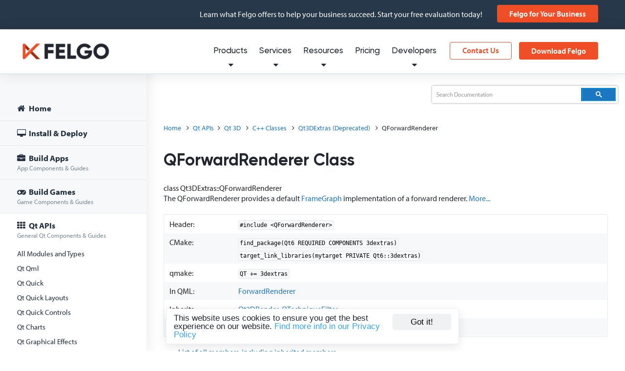

--- FILE ---
content_type: application/javascript
request_url: https://felgo.com/wp-content/themes/felgo/javascripts/app.min.js
body_size: 68180
content:

(function(window,undefined){var
rootjQuery,readyList,document=window.document,location=window.location,navigator=window.navigator,_jQuery=window.jQuery,_$=window.$,core_push=Array.prototype.push,core_slice=Array.prototype.slice,core_indexOf=Array.prototype.indexOf,core_toString=Object.prototype.toString,core_hasOwn=Object.prototype.hasOwnProperty,core_trim=String.prototype.trim,jQuery=function(selector,context){return new jQuery.fn.init(selector,context,rootjQuery);},core_pnum=/[\-+]?(?:\d*\.|)\d+(?:[eE][\-+]?\d+|)/.source,core_rnotwhite=/\S/,core_rspace=/\s+/,rtrim=/^[\s\uFEFF\xA0]+|[\s\uFEFF\xA0]+$/g,rquickExpr=/^(?:[^#<]*(<[\w\W]+>)[^>]*$|#([\w\-]*)$)/,rsingleTag=/^<(\w+)\s*\/?>(?:<\/\1>|)$/,rvalidchars=/^[\],:{}\s]*$/,rvalidbraces=/(?:^|:|,)(?:\s*\[)+/g,rvalidescape=/\\(?:["\\\/bfnrt]|u[\da-fA-F]{4})/g,rvalidtokens=/"[^"\\\r\n]*"|true|false|null|-?(?:\d\d*\.|)\d+(?:[eE][\-+]?\d+|)/g,rmsPrefix=/^-ms-/,rdashAlpha=/-([\da-z])/gi,fcamelCase=function(all,letter){return(letter+"").toUpperCase();},DOMContentLoaded=function(){if(document.addEventListener){document.removeEventListener("DOMContentLoaded",DOMContentLoaded,false);jQuery.ready();}else if(document.readyState==="complete"){document.detachEvent("onreadystatechange",DOMContentLoaded);jQuery.ready();}},class2type={};jQuery.fn=jQuery.prototype={constructor:jQuery,init:function(selector,context,rootjQuery){var match,elem,ret,doc;if(!selector){return this;}
if(selector.nodeType){this.context=this[0]=selector;this.length=1;return this;}
if(typeof selector==="string"){if(selector.charAt(0)==="<"&&selector.charAt(selector.length-1)===">"&&selector.length>=3){match=[null,selector,null];}else{match=rquickExpr.exec(selector);}
if(match&&(match[1]||!context)){if(match[1]){context=context instanceof jQuery?context[0]:context;doc=(context&&context.nodeType?context.ownerDocument||context:document);selector=jQuery.parseHTML(match[1],doc,true);if(rsingleTag.test(match[1])&&jQuery.isPlainObject(context)){this.attr.call(selector,context,true);}
return jQuery.merge(this,selector);}else{elem=document.getElementById(match[2]);if(elem&&elem.parentNode){if(elem.id!==match[2]){return rootjQuery.find(selector);}
this.length=1;this[0]=elem;}
this.context=document;this.selector=selector;return this;}}else if(!context||context.jquery){return(context||rootjQuery).find(selector);}else{return this.constructor(context).find(selector);}}else if(jQuery.isFunction(selector)){return rootjQuery.ready(selector);}
if(selector.selector!==undefined){this.selector=selector.selector;this.context=selector.context;}
return jQuery.makeArray(selector,this);},selector:"",jquery:"1.8.2",length:0,size:function(){return this.length;},toArray:function(){return core_slice.call(this);},get:function(num){return num==null?this.toArray():(num<0?this[this.length+num]:this[num]);},pushStack:function(elems,name,selector){var ret=jQuery.merge(this.constructor(),elems);ret.prevObject=this;ret.context=this.context;if(name==="find"){ret.selector=this.selector+(this.selector?" ":"")+selector;}else if(name){ret.selector=this.selector+"."+name+"("+selector+")";}
return ret;},each:function(callback,args){return jQuery.each(this,callback,args);},ready:function(fn){jQuery.ready.promise().done(fn);return this;},eq:function(i){i=+i;return i===-1?this.slice(i):this.slice(i,i+1);},first:function(){return this.eq(0);},last:function(){return this.eq(-1);},slice:function(){return this.pushStack(core_slice.apply(this,arguments),"slice",core_slice.call(arguments).join(","));},map:function(callback){return this.pushStack(jQuery.map(this,function(elem,i){return callback.call(elem,i,elem);}));},end:function(){return this.prevObject||this.constructor(null);},push:core_push,sort:[].sort,splice:[].splice};jQuery.fn.init.prototype=jQuery.fn;jQuery.extend=jQuery.fn.extend=function(){var options,name,src,copy,copyIsArray,clone,target=arguments[0]||{},i=1,length=arguments.length,deep=false;if(typeof target==="boolean"){deep=target;target=arguments[1]||{};i=2;}
if(typeof target!=="object"&&!jQuery.isFunction(target)){target={};}
if(length===i){target=this;--i;}
for(;i<length;i++){if((options=arguments[i])!=null){for(name in options){src=target[name];copy=options[name];if(target===copy){continue;}
if(deep&&copy&&(jQuery.isPlainObject(copy)||(copyIsArray=jQuery.isArray(copy)))){if(copyIsArray){copyIsArray=false;clone=src&&jQuery.isArray(src)?src:[];}else{clone=src&&jQuery.isPlainObject(src)?src:{};}
target[name]=jQuery.extend(deep,clone,copy);}else if(copy!==undefined){target[name]=copy;}}}}
return target;};jQuery.extend({noConflict:function(deep){if(window.$===jQuery){window.$=_$;}
if(deep&&window.jQuery===jQuery){window.jQuery=_jQuery;}
return jQuery;},isReady:false,readyWait:1,holdReady:function(hold){if(hold){jQuery.readyWait++;}else{jQuery.ready(true);}},ready:function(wait){if(wait===true?--jQuery.readyWait:jQuery.isReady){return;}
if(!document.body){return setTimeout(jQuery.ready,1);}
jQuery.isReady=true;if(wait!==true&&--jQuery.readyWait>0){return;}
readyList.resolveWith(document,[jQuery]);if(jQuery.fn.trigger){jQuery(document).trigger("ready").off("ready");}},isFunction:function(obj){return jQuery.type(obj)==="function";},isArray:Array.isArray||function(obj){return jQuery.type(obj)==="array";},isWindow:function(obj){return obj!=null&&obj==obj.window;},isNumeric:function(obj){return!isNaN(parseFloat(obj))&&isFinite(obj);},type:function(obj){return obj==null?String(obj):class2type[core_toString.call(obj)]||"object";},isPlainObject:function(obj){if(!obj||jQuery.type(obj)!=="object"||obj.nodeType||jQuery.isWindow(obj)){return false;}
try{if(obj.constructor&&!core_hasOwn.call(obj,"constructor")&&!core_hasOwn.call(obj.constructor.prototype,"isPrototypeOf")){return false;}}catch(e){return false;}
var key;for(key in obj){}
return key===undefined||core_hasOwn.call(obj,key);},isEmptyObject:function(obj){var name;for(name in obj){return false;}
return true;},error:function(msg){throw new Error(msg);},parseHTML:function(data,context,scripts){var parsed;if(!data||typeof data!=="string"){return null;}
if(typeof context==="boolean"){scripts=context;context=0;}
context=context||document;if((parsed=rsingleTag.exec(data))){return[context.createElement(parsed[1])];}
parsed=jQuery.buildFragment([data],context,scripts?null:[]);return jQuery.merge([],(parsed.cacheable?jQuery.clone(parsed.fragment):parsed.fragment).childNodes);},parseJSON:function(data){if(!data||typeof data!=="string"){return null;}
data=jQuery.trim(data);if(window.JSON&&window.JSON.parse){return window.JSON.parse(data);}
if(rvalidchars.test(data.replace(rvalidescape,"@").replace(rvalidtokens,"]").replace(rvalidbraces,""))){return(new Function("return "+data))();}
jQuery.error("Invalid JSON: "+data);},parseXML:function(data){var xml,tmp;if(!data||typeof data!=="string"){return null;}
try{if(window.DOMParser){tmp=new DOMParser();xml=tmp.parseFromString(data,"text/xml");}else{xml=new ActiveXObject("Microsoft.XMLDOM");xml.async="false";xml.loadXML(data);}}catch(e){xml=undefined;}
if(!xml||!xml.documentElement||xml.getElementsByTagName("parsererror").length){jQuery.error("Invalid XML: "+data);}
return xml;},noop:function(){},globalEval:function(data){if(data&&core_rnotwhite.test(data)){(window.execScript||function(data){window["eval"].call(window,data);})(data);}},camelCase:function(string){return string.replace(rmsPrefix,"ms-").replace(rdashAlpha,fcamelCase);},nodeName:function(elem,name){return elem.nodeName&&elem.nodeName.toLowerCase()===name.toLowerCase();},each:function(obj,callback,args){var name,i=0,length=obj.length,isObj=length===undefined||jQuery.isFunction(obj);if(args){if(isObj){for(name in obj){if(callback.apply(obj[name],args)===false){break;}}}else{for(;i<length;){if(callback.apply(obj[i++],args)===false){break;}}}}else{if(isObj){for(name in obj){if(callback.call(obj[name],name,obj[name])===false){break;}}}else{for(;i<length;){if(callback.call(obj[i],i,obj[i++])===false){break;}}}}
return obj;},trim:core_trim&&!core_trim.call("\uFEFF\xA0")?function(text){return text==null?"":core_trim.call(text);}:function(text){return text==null?"":(text+"").replace(rtrim,"");},makeArray:function(arr,results){var type,ret=results||[];if(arr!=null){type=jQuery.type(arr);if(arr.length==null||type==="string"||type==="function"||type==="regexp"||jQuery.isWindow(arr)){core_push.call(ret,arr);}else{jQuery.merge(ret,arr);}}
return ret;},inArray:function(elem,arr,i){var len;if(arr){if(core_indexOf){return core_indexOf.call(arr,elem,i);}
len=arr.length;i=i?i<0?Math.max(0,len+i):i:0;for(;i<len;i++){if(i in arr&&arr[i]===elem){return i;}}}
return-1;},merge:function(first,second){var l=second.length,i=first.length,j=0;if(typeof l==="number"){for(;j<l;j++){first[i++]=second[j];}}else{while(second[j]!==undefined){first[i++]=second[j++];}}
first.length=i;return first;},grep:function(elems,callback,inv){var retVal,ret=[],i=0,length=elems.length;inv=!!inv;for(;i<length;i++){retVal=!!callback(elems[i],i);if(inv!==retVal){ret.push(elems[i]);}}
return ret;},map:function(elems,callback,arg){var value,key,ret=[],i=0,length=elems.length,isArray=elems instanceof jQuery||length!==undefined&&typeof length==="number"&&((length>0&&elems[0]&&elems[length-1])||length===0||jQuery.isArray(elems));if(isArray){for(;i<length;i++){value=callback(elems[i],i,arg);if(value!=null){ret[ret.length]=value;}}}else{for(key in elems){value=callback(elems[key],key,arg);if(value!=null){ret[ret.length]=value;}}}
return ret.concat.apply([],ret);},guid:1,proxy:function(fn,context){var tmp,args,proxy;if(typeof context==="string"){tmp=fn[context];context=fn;fn=tmp;}
if(!jQuery.isFunction(fn)){return undefined;}
args=core_slice.call(arguments,2);proxy=function(){return fn.apply(context,args.concat(core_slice.call(arguments)));};proxy.guid=fn.guid=fn.guid||jQuery.guid++;return proxy;},access:function(elems,fn,key,value,chainable,emptyGet,pass){var exec,bulk=key==null,i=0,length=elems.length;if(key&&typeof key==="object"){for(i in key){jQuery.access(elems,fn,i,key[i],1,emptyGet,value);}
chainable=1;}else if(value!==undefined){exec=pass===undefined&&jQuery.isFunction(value);if(bulk){if(exec){exec=fn;fn=function(elem,key,value){return exec.call(jQuery(elem),value);};}else{fn.call(elems,value);fn=null;}}
if(fn){for(;i<length;i++){fn(elems[i],key,exec?value.call(elems[i],i,fn(elems[i],key)):value,pass);}}
chainable=1;}
return chainable?elems:bulk?fn.call(elems):length?fn(elems[0],key):emptyGet;},now:function(){return(new Date()).getTime();}});jQuery.ready.promise=function(obj){if(!readyList){readyList=jQuery.Deferred();if(document.readyState==="complete"){setTimeout(jQuery.ready,1);}else if(document.addEventListener){document.addEventListener("DOMContentLoaded",DOMContentLoaded,false);window.addEventListener("load",jQuery.ready,false);}else{document.attachEvent("onreadystatechange",DOMContentLoaded);window.attachEvent("onload",jQuery.ready);var top=false;try{top=window.frameElement==null&&document.documentElement;}catch(e){}
if(top&&top.doScroll){(function doScrollCheck(){if(!jQuery.isReady){try{top.doScroll("left");}catch(e){return setTimeout(doScrollCheck,50);}
jQuery.ready();}})();}}}
return readyList.promise(obj);};jQuery.each("Boolean Number String Function Array Date RegExp Object".split(" "),function(i,name){class2type["[object "+name+"]"]=name.toLowerCase();});rootjQuery=jQuery(document);var optionsCache={};function createOptions(options){var object=optionsCache[options]={};jQuery.each(options.split(core_rspace),function(_,flag){object[flag]=true;});return object;}
jQuery.Callbacks=function(options){options=typeof options==="string"?(optionsCache[options]||createOptions(options)):jQuery.extend({},options);var
memory,fired,firing,firingStart,firingLength,firingIndex,list=[],stack=!options.once&&[],fire=function(data){memory=options.memory&&data;fired=true;firingIndex=firingStart||0;firingStart=0;firingLength=list.length;firing=true;for(;list&&firingIndex<firingLength;firingIndex++){if(list[firingIndex].apply(data[0],data[1])===false&&options.stopOnFalse){memory=false;break;}}
firing=false;if(list){if(stack){if(stack.length){fire(stack.shift());}}else if(memory){list=[];}else{self.disable();}}},self={add:function(){if(list){var start=list.length;(function add(args){jQuery.each(args,function(_,arg){var type=jQuery.type(arg);if(type==="function"&&(!options.unique||!self.has(arg))){list.push(arg);}else if(arg&&arg.length&&type!=="string"){add(arg);}});})(arguments);if(firing){firingLength=list.length;}else if(memory){firingStart=start;fire(memory);}}
return this;},remove:function(){if(list){jQuery.each(arguments,function(_,arg){var index;while((index=jQuery.inArray(arg,list,index))>-1){list.splice(index,1);if(firing){if(index<=firingLength){firingLength--;}
if(index<=firingIndex){firingIndex--;}}}});}
return this;},has:function(fn){return jQuery.inArray(fn,list)>-1;},empty:function(){list=[];return this;},disable:function(){list=stack=memory=undefined;return this;},disabled:function(){return!list;},lock:function(){stack=undefined;if(!memory){self.disable();}
return this;},locked:function(){return!stack;},fireWith:function(context,args){args=args||[];args=[context,args.slice?args.slice():args];if(list&&(!fired||stack)){if(firing){stack.push(args);}else{fire(args);}}
return this;},fire:function(){self.fireWith(this,arguments);return this;},fired:function(){return!!fired;}};return self;};jQuery.extend({Deferred:function(func){var tuples=[["resolve","done",jQuery.Callbacks("once memory"),"resolved"],["reject","fail",jQuery.Callbacks("once memory"),"rejected"],["notify","progress",jQuery.Callbacks("memory")]],state="pending",promise={state:function(){return state;},always:function(){deferred.done(arguments).fail(arguments);return this;},then:function(){var fns=arguments;return jQuery.Deferred(function(newDefer){jQuery.each(tuples,function(i,tuple){var action=tuple[0],fn=fns[i];deferred[tuple[1]](jQuery.isFunction(fn)?function(){var returned=fn.apply(this,arguments);if(returned&&jQuery.isFunction(returned.promise)){returned.promise().done(newDefer.resolve).fail(newDefer.reject).progress(newDefer.notify);}else{newDefer[action+"With"](this===deferred?newDefer:this,[returned]);}}:newDefer[action]);});fns=null;}).promise();},promise:function(obj){return obj!=null?jQuery.extend(obj,promise):promise;}},deferred={};promise.pipe=promise.then;jQuery.each(tuples,function(i,tuple){var list=tuple[2],stateString=tuple[3];promise[tuple[1]]=list.add;if(stateString){list.add(function(){state=stateString;},tuples[i^1][2].disable,tuples[2][2].lock);}
deferred[tuple[0]]=list.fire;deferred[tuple[0]+"With"]=list.fireWith;});promise.promise(deferred);if(func){func.call(deferred,deferred);}
return deferred;},when:function(subordinate){var i=0,resolveValues=core_slice.call(arguments),length=resolveValues.length,remaining=length!==1||(subordinate&&jQuery.isFunction(subordinate.promise))?length:0,deferred=remaining===1?subordinate:jQuery.Deferred(),updateFunc=function(i,contexts,values){return function(value){contexts[i]=this;values[i]=arguments.length>1?core_slice.call(arguments):value;if(values===progressValues){deferred.notifyWith(contexts,values);}else if(!(--remaining)){deferred.resolveWith(contexts,values);}};},progressValues,progressContexts,resolveContexts;if(length>1){progressValues=new Array(length);progressContexts=new Array(length);resolveContexts=new Array(length);for(;i<length;i++){if(resolveValues[i]&&jQuery.isFunction(resolveValues[i].promise)){resolveValues[i].promise().done(updateFunc(i,resolveContexts,resolveValues)).fail(deferred.reject).progress(updateFunc(i,progressContexts,progressValues));}else{--remaining;}}}
if(!remaining){deferred.resolveWith(resolveContexts,resolveValues);}
return deferred.promise();}});jQuery.support=(function(){var support,all,a,select,opt,input,fragment,eventName,i,isSupported,clickFn,div=document.createElement("div");div.setAttribute("className","t");div.innerHTML="  <link/><table></table><a href='/a'>a</a><input type='checkbox'/>";all=div.getElementsByTagName("*");a=div.getElementsByTagName("a")[0];a.style.cssText="top:1px;float:left;opacity:.5";if(!all||!all.length){return{};}
select=document.createElement("select");opt=select.appendChild(document.createElement("option"));input=div.getElementsByTagName("input")[0];support={leadingWhitespace:(div.firstChild.nodeType===3),tbody:!div.getElementsByTagName("tbody").length,htmlSerialize:!!div.getElementsByTagName("link").length,style:/top/.test(a.getAttribute("style")),hrefNormalized:(a.getAttribute("href")==="/a"),opacity:/^0.5/.test(a.style.opacity),cssFloat:!!a.style.cssFloat,checkOn:(input.value==="on"),optSelected:opt.selected,getSetAttribute:div.className!=="t",enctype:!!document.createElement("form").enctype,html5Clone:document.createElement("nav").cloneNode(true).outerHTML!=="<:nav></:nav>",boxModel:(document.compatMode==="CSS1Compat"),submitBubbles:true,changeBubbles:true,focusinBubbles:false,deleteExpando:true,noCloneEvent:true,inlineBlockNeedsLayout:false,shrinkWrapBlocks:false,reliableMarginRight:true,boxSizingReliable:true,pixelPosition:false};input.checked=true;support.noCloneChecked=input.cloneNode(true).checked;select.disabled=true;support.optDisabled=!opt.disabled;try{delete div.test;}catch(e){support.deleteExpando=false;}
if(!div.addEventListener&&div.attachEvent&&div.fireEvent){div.attachEvent("onclick",clickFn=function(){support.noCloneEvent=false;});div.cloneNode(true).fireEvent("onclick");div.detachEvent("onclick",clickFn);}
input=document.createElement("input");input.value="t";input.setAttribute("type","radio");support.radioValue=input.value==="t";input.setAttribute("checked","checked");input.setAttribute("name","t");div.appendChild(input);fragment=document.createDocumentFragment();fragment.appendChild(div.lastChild);support.checkClone=fragment.cloneNode(true).cloneNode(true).lastChild.checked;support.appendChecked=input.checked;fragment.removeChild(input);fragment.appendChild(div);if(div.attachEvent){for(i in{submit:true,change:true,focusin:true}){eventName="on"+i;isSupported=(eventName in div);if(!isSupported){div.setAttribute(eventName,"return;");isSupported=(typeof div[eventName]==="function");}
support[i+"Bubbles"]=isSupported;}}
jQuery(function(){var container,div,tds,marginDiv,divReset="padding:0;margin:0;border:0;display:block;overflow:hidden;",body=document.getElementsByTagName("body")[0];if(!body){return;}
container=document.createElement("div");container.style.cssText="visibility:hidden;border:0;width:0;height:0;position:static;top:0;margin-top:1px";body.insertBefore(container,body.firstChild);div=document.createElement("div");container.appendChild(div);div.innerHTML="<table><tr><td></td><td>t</td></tr></table>";tds=div.getElementsByTagName("td");tds[0].style.cssText="padding:0;margin:0;border:0;display:none";isSupported=(tds[0].offsetHeight===0);tds[0].style.display="";tds[1].style.display="none";support.reliableHiddenOffsets=isSupported&&(tds[0].offsetHeight===0);div.innerHTML="";div.style.cssText="box-sizing:border-box;-moz-box-sizing:border-box;-webkit-box-sizing:border-box;padding:1px;border:1px;display:block;width:4px;margin-top:1%;position:absolute;top:1%;";support.boxSizing=(div.offsetWidth===4);support.doesNotIncludeMarginInBodyOffset=(body.offsetTop!==1);if(window.getComputedStyle){support.pixelPosition=(window.getComputedStyle(div,null)||{}).top!=="1%";support.boxSizingReliable=(window.getComputedStyle(div,null)||{width:"4px"}).width==="4px";marginDiv=document.createElement("div");marginDiv.style.cssText=div.style.cssText=divReset;marginDiv.style.marginRight=marginDiv.style.width="0";div.style.width="1px";div.appendChild(marginDiv);support.reliableMarginRight=!parseFloat((window.getComputedStyle(marginDiv,null)||{}).marginRight);}
if(typeof div.style.zoom!=="undefined"){div.innerHTML="";div.style.cssText=divReset+"width:1px;padding:1px;display:inline;zoom:1";support.inlineBlockNeedsLayout=(div.offsetWidth===3);div.style.display="block";div.style.overflow="visible";div.innerHTML="<div></div>";div.firstChild.style.width="5px";support.shrinkWrapBlocks=(div.offsetWidth!==3);container.style.zoom=1;}
body.removeChild(container);container=div=tds=marginDiv=null;});fragment.removeChild(div);all=a=select=opt=input=fragment=div=null;return support;})();var rbrace=/(?:\{[\s\S]*\}|\[[\s\S]*\])$/,rmultiDash=/([A-Z])/g;jQuery.extend({cache:{},deletedIds:[],uuid:0,expando:"jQuery"+(jQuery.fn.jquery+Math.random()).replace(/\D/g,""),noData:{"embed":true,"object":"clsid:D27CDB6E-AE6D-11cf-96B8-444553540000","applet":true},hasData:function(elem){elem=elem.nodeType?jQuery.cache[elem[jQuery.expando]]:elem[jQuery.expando];return!!elem&&!isEmptyDataObject(elem);},data:function(elem,name,data,pvt){if(!jQuery.acceptData(elem)){return;}
var thisCache,ret,internalKey=jQuery.expando,getByName=typeof name==="string",isNode=elem.nodeType,cache=isNode?jQuery.cache:elem,id=isNode?elem[internalKey]:elem[internalKey]&&internalKey;if((!id||!cache[id]||(!pvt&&!cache[id].data))&&getByName&&data===undefined){return;}
if(!id){if(isNode){elem[internalKey]=id=jQuery.deletedIds.pop()||jQuery.guid++;}else{id=internalKey;}}
if(!cache[id]){cache[id]={};if(!isNode){cache[id].toJSON=jQuery.noop;}}
if(typeof name==="object"||typeof name==="function"){if(pvt){cache[id]=jQuery.extend(cache[id],name);}else{cache[id].data=jQuery.extend(cache[id].data,name);}}
thisCache=cache[id];if(!pvt){if(!thisCache.data){thisCache.data={};}
thisCache=thisCache.data;}
if(data!==undefined){thisCache[jQuery.camelCase(name)]=data;}
if(getByName){ret=thisCache[name];if(ret==null){ret=thisCache[jQuery.camelCase(name)];}}else{ret=thisCache;}
return ret;},removeData:function(elem,name,pvt){if(!jQuery.acceptData(elem)){return;}
var thisCache,i,l,isNode=elem.nodeType,cache=isNode?jQuery.cache:elem,id=isNode?elem[jQuery.expando]:jQuery.expando;if(!cache[id]){return;}
if(name){thisCache=pvt?cache[id]:cache[id].data;if(thisCache){if(!jQuery.isArray(name)){if(name in thisCache){name=[name];}else{name=jQuery.camelCase(name);if(name in thisCache){name=[name];}else{name=name.split(" ");}}}
for(i=0,l=name.length;i<l;i++){delete thisCache[name[i]];}
if(!(pvt?isEmptyDataObject:jQuery.isEmptyObject)(thisCache)){return;}}}
if(!pvt){delete cache[id].data;if(!isEmptyDataObject(cache[id])){return;}}
if(isNode){jQuery.cleanData([elem],true);}else if(jQuery.support.deleteExpando||cache!=cache.window){delete cache[id];}else{cache[id]=null;}},_data:function(elem,name,data){return jQuery.data(elem,name,data,true);},acceptData:function(elem){var noData=elem.nodeName&&jQuery.noData[elem.nodeName.toLowerCase()];return!noData||noData!==true&&elem.getAttribute("classid")===noData;}});jQuery.fn.extend({data:function(key,value){var parts,part,attr,name,l,elem=this[0],i=0,data=null;if(key===undefined){if(this.length){data=jQuery.data(elem);if(elem.nodeType===1&&!jQuery._data(elem,"parsedAttrs")){attr=elem.attributes;for(l=attr.length;i<l;i++){name=attr[i].name;if(!name.indexOf("data-")){name=jQuery.camelCase(name.substring(5));dataAttr(elem,name,data[name]);}}
jQuery._data(elem,"parsedAttrs",true);}}
return data;}
if(typeof key==="object"){return this.each(function(){jQuery.data(this,key);});}
parts=key.split(".",2);parts[1]=parts[1]?"."+parts[1]:"";part=parts[1]+"!";return jQuery.access(this,function(value){if(value===undefined){data=this.triggerHandler("getData"+part,[parts[0]]);if(data===undefined&&elem){data=jQuery.data(elem,key);data=dataAttr(elem,key,data);}
return data===undefined&&parts[1]?this.data(parts[0]):data;}
parts[1]=value;this.each(function(){var self=jQuery(this);self.triggerHandler("setData"+part,parts);jQuery.data(this,key,value);self.triggerHandler("changeData"+part,parts);});},null,value,arguments.length>1,null,false);},removeData:function(key){return this.each(function(){jQuery.removeData(this,key);});}});function dataAttr(elem,key,data){if(data===undefined&&elem.nodeType===1){var name="data-"+key.replace(rmultiDash,"-$1").toLowerCase();data=elem.getAttribute(name);if(typeof data==="string"){try{data=data==="true"?true:data==="false"?false:data==="null"?null:+data+""===data?+data:rbrace.test(data)?jQuery.parseJSON(data):data;}catch(e){}
jQuery.data(elem,key,data);}else{data=undefined;}}
return data;}
function isEmptyDataObject(obj){var name;for(name in obj){if(name==="data"&&jQuery.isEmptyObject(obj[name])){continue;}
if(name!=="toJSON"){return false;}}
return true;}
jQuery.extend({queue:function(elem,type,data){var queue;if(elem){type=(type||"fx")+"queue";queue=jQuery._data(elem,type);if(data){if(!queue||jQuery.isArray(data)){queue=jQuery._data(elem,type,jQuery.makeArray(data));}else{queue.push(data);}}
return queue||[];}},dequeue:function(elem,type){type=type||"fx";var queue=jQuery.queue(elem,type),startLength=queue.length,fn=queue.shift(),hooks=jQuery._queueHooks(elem,type),next=function(){jQuery.dequeue(elem,type);};if(fn==="inprogress"){fn=queue.shift();startLength--;}
if(fn){if(type==="fx"){queue.unshift("inprogress");}
delete hooks.stop;fn.call(elem,next,hooks);}
if(!startLength&&hooks){hooks.empty.fire();}},_queueHooks:function(elem,type){var key=type+"queueHooks";return jQuery._data(elem,key)||jQuery._data(elem,key,{empty:jQuery.Callbacks("once memory").add(function(){jQuery.removeData(elem,type+"queue",true);jQuery.removeData(elem,key,true);})});}});jQuery.fn.extend({queue:function(type,data){var setter=2;if(typeof type!=="string"){data=type;type="fx";setter--;}
if(arguments.length<setter){return jQuery.queue(this[0],type);}
return data===undefined?this:this.each(function(){var queue=jQuery.queue(this,type,data);jQuery._queueHooks(this,type);if(type==="fx"&&queue[0]!=="inprogress"){jQuery.dequeue(this,type);}});},dequeue:function(type){return this.each(function(){jQuery.dequeue(this,type);});},delay:function(time,type){time=jQuery.fx?jQuery.fx.speeds[time]||time:time;type=type||"fx";return this.queue(type,function(next,hooks){var timeout=setTimeout(next,time);hooks.stop=function(){clearTimeout(timeout);};});},clearQueue:function(type){return this.queue(type||"fx",[]);},promise:function(type,obj){var tmp,count=1,defer=jQuery.Deferred(),elements=this,i=this.length,resolve=function(){if(!(--count)){defer.resolveWith(elements,[elements]);}};if(typeof type!=="string"){obj=type;type=undefined;}
type=type||"fx";while(i--){tmp=jQuery._data(elements[i],type+"queueHooks");if(tmp&&tmp.empty){count++;tmp.empty.add(resolve);}}
resolve();return defer.promise(obj);}});var nodeHook,boolHook,fixSpecified,rclass=/[\t\r\n]/g,rreturn=/\r/g,rtype=/^(?:button|input)$/i,rfocusable=/^(?:button|input|object|select|textarea)$/i,rclickable=/^a(?:rea|)$/i,rboolean=/^(?:autofocus|autoplay|async|checked|controls|defer|disabled|hidden|loop|multiple|open|readonly|required|scoped|selected)$/i,getSetAttribute=jQuery.support.getSetAttribute;jQuery.fn.extend({attr:function(name,value){return jQuery.access(this,jQuery.attr,name,value,arguments.length>1);},removeAttr:function(name){return this.each(function(){jQuery.removeAttr(this,name);});},prop:function(name,value){return jQuery.access(this,jQuery.prop,name,value,arguments.length>1);},removeProp:function(name){name=jQuery.propFix[name]||name;return this.each(function(){try{this[name]=undefined;delete this[name];}catch(e){}});},addClass:function(value){var classNames,i,l,elem,setClass,c,cl;if(jQuery.isFunction(value)){return this.each(function(j){jQuery(this).addClass(value.call(this,j,this.className));});}
if(value&&typeof value==="string"){classNames=value.split(core_rspace);for(i=0,l=this.length;i<l;i++){elem=this[i];if(elem.nodeType===1){if(!elem.className&&classNames.length===1){elem.className=value;}else{setClass=" "+elem.className+" ";for(c=0,cl=classNames.length;c<cl;c++){if(setClass.indexOf(" "+classNames[c]+" ")<0){setClass+=classNames[c]+" ";}}
elem.className=jQuery.trim(setClass);}}}}
return this;},removeClass:function(value){var removes,className,elem,c,cl,i,l;if(jQuery.isFunction(value)){return this.each(function(j){jQuery(this).removeClass(value.call(this,j,this.className));});}
if((value&&typeof value==="string")||value===undefined){removes=(value||"").split(core_rspace);for(i=0,l=this.length;i<l;i++){elem=this[i];if(elem.nodeType===1&&elem.className){className=(" "+elem.className+" ").replace(rclass," ");for(c=0,cl=removes.length;c<cl;c++){while(className.indexOf(" "+removes[c]+" ")>=0){className=className.replace(" "+removes[c]+" "," ");}}
elem.className=value?jQuery.trim(className):"";}}}
return this;},toggleClass:function(value,stateVal){var type=typeof value,isBool=typeof stateVal==="boolean";if(jQuery.isFunction(value)){return this.each(function(i){jQuery(this).toggleClass(value.call(this,i,this.className,stateVal),stateVal);});}
return this.each(function(){if(type==="string"){var className,i=0,self=jQuery(this),state=stateVal,classNames=value.split(core_rspace);while((className=classNames[i++])){state=isBool?state:!self.hasClass(className);self[state?"addClass":"removeClass"](className);}}else if(type==="undefined"||type==="boolean"){if(this.className){jQuery._data(this,"__className__",this.className);}
this.className=this.className||value===false?"":jQuery._data(this,"__className__")||"";}});},hasClass:function(selector){var className=" "+selector+" ",i=0,l=this.length;for(;i<l;i++){if(this[i].nodeType===1&&(" "+this[i].className+" ").replace(rclass," ").indexOf(className)>=0){return true;}}
return false;},val:function(value){var hooks,ret,isFunction,elem=this[0];if(!arguments.length){if(elem){hooks=jQuery.valHooks[elem.type]||jQuery.valHooks[elem.nodeName.toLowerCase()];if(hooks&&"get"in hooks&&(ret=hooks.get(elem,"value"))!==undefined){return ret;}
ret=elem.value;return typeof ret==="string"?ret.replace(rreturn,""):ret==null?"":ret;}
return;}
isFunction=jQuery.isFunction(value);return this.each(function(i){var val,self=jQuery(this);if(this.nodeType!==1){return;}
if(isFunction){val=value.call(this,i,self.val());}else{val=value;}
if(val==null){val="";}else if(typeof val==="number"){val+="";}else if(jQuery.isArray(val)){val=jQuery.map(val,function(value){return value==null?"":value+"";});}
hooks=jQuery.valHooks[this.type]||jQuery.valHooks[this.nodeName.toLowerCase()];if(!hooks||!("set"in hooks)||hooks.set(this,val,"value")===undefined){this.value=val;}});}});jQuery.extend({valHooks:{option:{get:function(elem){var val=elem.attributes.value;return!val||val.specified?elem.value:elem.text;}},select:{get:function(elem){var value,i,max,option,index=elem.selectedIndex,values=[],options=elem.options,one=elem.type==="select-one";if(index<0){return null;}
i=one?index:0;max=one?index+1:options.length;for(;i<max;i++){option=options[i];if(option.selected&&(jQuery.support.optDisabled?!option.disabled:option.getAttribute("disabled")===null)&&(!option.parentNode.disabled||!jQuery.nodeName(option.parentNode,"optgroup"))){value=jQuery(option).val();if(one){return value;}
values.push(value);}}
if(one&&!values.length&&options.length){return jQuery(options[index]).val();}
return values;},set:function(elem,value){var values=jQuery.makeArray(value);jQuery(elem).find("option").each(function(){this.selected=jQuery.inArray(jQuery(this).val(),values)>=0;});if(!values.length){elem.selectedIndex=-1;}
return values;}}},attrFn:{},attr:function(elem,name,value,pass){var ret,hooks,notxml,nType=elem.nodeType;if(!elem||nType===3||nType===8||nType===2){return;}
if(pass&&jQuery.isFunction(jQuery.fn[name])){return jQuery(elem)[name](value);}
if(typeof elem.getAttribute==="undefined"){return jQuery.prop(elem,name,value);}
notxml=nType!==1||!jQuery.isXMLDoc(elem);if(notxml){name=name.toLowerCase();hooks=jQuery.attrHooks[name]||(rboolean.test(name)?boolHook:nodeHook);}
if(value!==undefined){if(value===null){jQuery.removeAttr(elem,name);return;}else if(hooks&&"set"in hooks&&notxml&&(ret=hooks.set(elem,value,name))!==undefined){return ret;}else{elem.setAttribute(name,value+"");return value;}}else if(hooks&&"get"in hooks&&notxml&&(ret=hooks.get(elem,name))!==null){return ret;}else{ret=elem.getAttribute(name);return ret===null?undefined:ret;}},removeAttr:function(elem,value){var propName,attrNames,name,isBool,i=0;if(value&&elem.nodeType===1){attrNames=value.split(core_rspace);for(;i<attrNames.length;i++){name=attrNames[i];if(name){propName=jQuery.propFix[name]||name;isBool=rboolean.test(name);if(!isBool){jQuery.attr(elem,name,"");}
elem.removeAttribute(getSetAttribute?name:propName);if(isBool&&propName in elem){elem[propName]=false;}}}}},attrHooks:{type:{set:function(elem,value){if(rtype.test(elem.nodeName)&&elem.parentNode){jQuery.error("type property can't be changed");}else if(!jQuery.support.radioValue&&value==="radio"&&jQuery.nodeName(elem,"input")){var val=elem.value;elem.setAttribute("type",value);if(val){elem.value=val;}
return value;}}},value:{get:function(elem,name){if(nodeHook&&jQuery.nodeName(elem,"button")){return nodeHook.get(elem,name);}
return name in elem?elem.value:null;},set:function(elem,value,name){if(nodeHook&&jQuery.nodeName(elem,"button")){return nodeHook.set(elem,value,name);}
elem.value=value;}}},propFix:{tabindex:"tabIndex",readonly:"readOnly","for":"htmlFor","class":"className",maxlength:"maxLength",cellspacing:"cellSpacing",cellpadding:"cellPadding",rowspan:"rowSpan",colspan:"colSpan",usemap:"useMap",frameborder:"frameBorder",contenteditable:"contentEditable"},prop:function(elem,name,value){var ret,hooks,notxml,nType=elem.nodeType;if(!elem||nType===3||nType===8||nType===2){return;}
notxml=nType!==1||!jQuery.isXMLDoc(elem);if(notxml){name=jQuery.propFix[name]||name;hooks=jQuery.propHooks[name];}
if(value!==undefined){if(hooks&&"set"in hooks&&(ret=hooks.set(elem,value,name))!==undefined){return ret;}else{return(elem[name]=value);}}else{if(hooks&&"get"in hooks&&(ret=hooks.get(elem,name))!==null){return ret;}else{return elem[name];}}},propHooks:{tabIndex:{get:function(elem){var attributeNode=elem.getAttributeNode("tabindex");return attributeNode&&attributeNode.specified?parseInt(attributeNode.value,10):rfocusable.test(elem.nodeName)||rclickable.test(elem.nodeName)&&elem.href?0:undefined;}}}});boolHook={get:function(elem,name){var attrNode,property=jQuery.prop(elem,name);return property===true||typeof property!=="boolean"&&(attrNode=elem.getAttributeNode(name))&&attrNode.nodeValue!==false?name.toLowerCase():undefined;},set:function(elem,value,name){var propName;if(value===false){jQuery.removeAttr(elem,name);}else{propName=jQuery.propFix[name]||name;if(propName in elem){elem[propName]=true;}
elem.setAttribute(name,name.toLowerCase());}
return name;}};if(!getSetAttribute){fixSpecified={name:true,id:true,coords:true};nodeHook=jQuery.valHooks.button={get:function(elem,name){var ret;ret=elem.getAttributeNode(name);return ret&&(fixSpecified[name]?ret.value!=="":ret.specified)?ret.value:undefined;},set:function(elem,value,name){var ret=elem.getAttributeNode(name);if(!ret){ret=document.createAttribute(name);elem.setAttributeNode(ret);}
return(ret.value=value+"");}};jQuery.each(["width","height"],function(i,name){jQuery.attrHooks[name]=jQuery.extend(jQuery.attrHooks[name],{set:function(elem,value){if(value===""){elem.setAttribute(name,"auto");return value;}}});});jQuery.attrHooks.contenteditable={get:nodeHook.get,set:function(elem,value,name){if(value===""){value="false";}
nodeHook.set(elem,value,name);}};}
if(!jQuery.support.hrefNormalized){jQuery.each(["href","src","width","height"],function(i,name){jQuery.attrHooks[name]=jQuery.extend(jQuery.attrHooks[name],{get:function(elem){var ret=elem.getAttribute(name,2);return ret===null?undefined:ret;}});});}
if(!jQuery.support.style){jQuery.attrHooks.style={get:function(elem){return elem.style.cssText.toLowerCase()||undefined;},set:function(elem,value){return(elem.style.cssText=value+"");}};}
if(!jQuery.support.optSelected){jQuery.propHooks.selected=jQuery.extend(jQuery.propHooks.selected,{get:function(elem){var parent=elem.parentNode;if(parent){parent.selectedIndex;if(parent.parentNode){parent.parentNode.selectedIndex;}}
return null;}});}
if(!jQuery.support.enctype){jQuery.propFix.enctype="encoding";}
if(!jQuery.support.checkOn){jQuery.each(["radio","checkbox"],function(){jQuery.valHooks[this]={get:function(elem){return elem.getAttribute("value")===null?"on":elem.value;}};});}
jQuery.each(["radio","checkbox"],function(){jQuery.valHooks[this]=jQuery.extend(jQuery.valHooks[this],{set:function(elem,value){if(jQuery.isArray(value)){return(elem.checked=jQuery.inArray(jQuery(elem).val(),value)>=0);}}});});var rformElems=/^(?:textarea|input|select)$/i,rtypenamespace=/^([^\.]*|)(?:\.(.+)|)$/,rhoverHack=/(?:^|\s)hover(\.\S+|)\b/,rkeyEvent=/^key/,rmouseEvent=/^(?:mouse|contextmenu)|click/,rfocusMorph=/^(?:focusinfocus|focusoutblur)$/,hoverHack=function(events){return jQuery.event.special.hover?events:events.replace(rhoverHack,"mouseenter$1 mouseleave$1");};jQuery.event={add:function(elem,types,handler,data,selector){var elemData,eventHandle,events,t,tns,type,namespaces,handleObj,handleObjIn,handlers,special;if(elem.nodeType===3||elem.nodeType===8||!types||!handler||!(elemData=jQuery._data(elem))){return;}
if(handler.handler){handleObjIn=handler;handler=handleObjIn.handler;selector=handleObjIn.selector;}
if(!handler.guid){handler.guid=jQuery.guid++;}
events=elemData.events;if(!events){elemData.events=events={};}
eventHandle=elemData.handle;if(!eventHandle){elemData.handle=eventHandle=function(e){return typeof jQuery!=="undefined"&&(!e||jQuery.event.triggered!==e.type)?jQuery.event.dispatch.apply(eventHandle.elem,arguments):undefined;};eventHandle.elem=elem;}
types=jQuery.trim(hoverHack(types)).split(" ");for(t=0;t<types.length;t++){tns=rtypenamespace.exec(types[t])||[];type=tns[1];namespaces=(tns[2]||"").split(".").sort();special=jQuery.event.special[type]||{};type=(selector?special.delegateType:special.bindType)||type;special=jQuery.event.special[type]||{};handleObj=jQuery.extend({type:type,origType:tns[1],data:data,handler:handler,guid:handler.guid,selector:selector,needsContext:selector&&jQuery.expr.match.needsContext.test(selector),namespace:namespaces.join(".")},handleObjIn);handlers=events[type];if(!handlers){handlers=events[type]=[];handlers.delegateCount=0;if(!special.setup||special.setup.call(elem,data,namespaces,eventHandle)===false){if(elem.addEventListener){elem.addEventListener(type,eventHandle,false);}else if(elem.attachEvent){elem.attachEvent("on"+type,eventHandle);}}}
if(special.add){special.add.call(elem,handleObj);if(!handleObj.handler.guid){handleObj.handler.guid=handler.guid;}}
if(selector){handlers.splice(handlers.delegateCount++,0,handleObj);}else{handlers.push(handleObj);}
jQuery.event.global[type]=true;}
elem=null;},global:{},remove:function(elem,types,handler,selector,mappedTypes){var t,tns,type,origType,namespaces,origCount,j,events,special,eventType,handleObj,elemData=jQuery.hasData(elem)&&jQuery._data(elem);if(!elemData||!(events=elemData.events)){return;}
types=jQuery.trim(hoverHack(types||"")).split(" ");for(t=0;t<types.length;t++){tns=rtypenamespace.exec(types[t])||[];type=origType=tns[1];namespaces=tns[2];if(!type){for(type in events){jQuery.event.remove(elem,type+types[t],handler,selector,true);}
continue;}
special=jQuery.event.special[type]||{};type=(selector?special.delegateType:special.bindType)||type;eventType=events[type]||[];origCount=eventType.length;namespaces=namespaces?new RegExp("(^|\\.)"+namespaces.split(".").sort().join("\\.(?:.*\\.|)")+"(\\.|$)"):null;for(j=0;j<eventType.length;j++){handleObj=eventType[j];if((mappedTypes||origType===handleObj.origType)&&(!handler||handler.guid===handleObj.guid)&&(!namespaces||namespaces.test(handleObj.namespace))&&(!selector||selector===handleObj.selector||selector==="**"&&handleObj.selector)){eventType.splice(j--,1);if(handleObj.selector){eventType.delegateCount--;}
if(special.remove){special.remove.call(elem,handleObj);}}}
if(eventType.length===0&&origCount!==eventType.length){if(!special.teardown||special.teardown.call(elem,namespaces,elemData.handle)===false){jQuery.removeEvent(elem,type,elemData.handle);}
delete events[type];}}
if(jQuery.isEmptyObject(events)){delete elemData.handle;jQuery.removeData(elem,"events",true);}},customEvent:{"getData":true,"setData":true,"changeData":true},trigger:function(event,data,elem,onlyHandlers){if(elem&&(elem.nodeType===3||elem.nodeType===8)){return;}
var cache,exclusive,i,cur,old,ontype,special,handle,eventPath,bubbleType,type=event.type||event,namespaces=[];if(rfocusMorph.test(type+jQuery.event.triggered)){return;}
if(type.indexOf("!")>=0){type=type.slice(0,-1);exclusive=true;}
if(type.indexOf(".")>=0){namespaces=type.split(".");type=namespaces.shift();namespaces.sort();}
if((!elem||jQuery.event.customEvent[type])&&!jQuery.event.global[type]){return;}
event=typeof event==="object"?event[jQuery.expando]?event:new jQuery.Event(type,event):new jQuery.Event(type);event.type=type;event.isTrigger=true;event.exclusive=exclusive;event.namespace=namespaces.join(".");event.namespace_re=event.namespace?new RegExp("(^|\\.)"+namespaces.join("\\.(?:.*\\.|)")+"(\\.|$)"):null;ontype=type.indexOf(":")<0?"on"+type:"";if(!elem){cache=jQuery.cache;for(i in cache){if(cache[i].events&&cache[i].events[type]){jQuery.event.trigger(event,data,cache[i].handle.elem,true);}}
return;}
event.result=undefined;if(!event.target){event.target=elem;}
data=data!=null?jQuery.makeArray(data):[];data.unshift(event);special=jQuery.event.special[type]||{};if(special.trigger&&special.trigger.apply(elem,data)===false){return;}
eventPath=[[elem,special.bindType||type]];if(!onlyHandlers&&!special.noBubble&&!jQuery.isWindow(elem)){bubbleType=special.delegateType||type;cur=rfocusMorph.test(bubbleType+type)?elem:elem.parentNode;for(old=elem;cur;cur=cur.parentNode){eventPath.push([cur,bubbleType]);old=cur;}
if(old===(elem.ownerDocument||document)){eventPath.push([old.defaultView||old.parentWindow||window,bubbleType]);}}
for(i=0;i<eventPath.length&&!event.isPropagationStopped();i++){cur=eventPath[i][0];event.type=eventPath[i][1];handle=(jQuery._data(cur,"events")||{})[event.type]&&jQuery._data(cur,"handle");if(handle){handle.apply(cur,data);}
handle=ontype&&cur[ontype];if(handle&&jQuery.acceptData(cur)&&handle.apply&&handle.apply(cur,data)===false){event.preventDefault();}}
event.type=type;if(!onlyHandlers&&!event.isDefaultPrevented()){if((!special._default||special._default.apply(elem.ownerDocument,data)===false)&&!(type==="click"&&jQuery.nodeName(elem,"a"))&&jQuery.acceptData(elem)){if(ontype&&elem[type]&&((type!=="focus"&&type!=="blur")||event.target.offsetWidth!==0)&&!jQuery.isWindow(elem)){old=elem[ontype];if(old){elem[ontype]=null;}
jQuery.event.triggered=type;elem[type]();jQuery.event.triggered=undefined;if(old){elem[ontype]=old;}}}}
return event.result;},dispatch:function(event){event=jQuery.event.fix(event||window.event);var i,j,cur,ret,selMatch,matched,matches,handleObj,sel,related,handlers=((jQuery._data(this,"events")||{})[event.type]||[]),delegateCount=handlers.delegateCount,args=core_slice.call(arguments),run_all=!event.exclusive&&!event.namespace,special=jQuery.event.special[event.type]||{},handlerQueue=[];args[0]=event;event.delegateTarget=this;if(special.preDispatch&&special.preDispatch.call(this,event)===false){return;}
if(delegateCount&&!(event.button&&event.type==="click")){for(cur=event.target;cur!=this;cur=cur.parentNode||this){if(cur.disabled!==true||event.type!=="click"){selMatch={};matches=[];for(i=0;i<delegateCount;i++){handleObj=handlers[i];sel=handleObj.selector;if(selMatch[sel]===undefined){selMatch[sel]=handleObj.needsContext?jQuery(sel,this).index(cur)>=0:jQuery.find(sel,this,null,[cur]).length;}
if(selMatch[sel]){matches.push(handleObj);}}
if(matches.length){handlerQueue.push({elem:cur,matches:matches});}}}}
if(handlers.length>delegateCount){handlerQueue.push({elem:this,matches:handlers.slice(delegateCount)});}
for(i=0;i<handlerQueue.length&&!event.isPropagationStopped();i++){matched=handlerQueue[i];event.currentTarget=matched.elem;for(j=0;j<matched.matches.length&&!event.isImmediatePropagationStopped();j++){handleObj=matched.matches[j];if(run_all||(!event.namespace&&!handleObj.namespace)||event.namespace_re&&event.namespace_re.test(handleObj.namespace)){event.data=handleObj.data;event.handleObj=handleObj;ret=((jQuery.event.special[handleObj.origType]||{}).handle||handleObj.handler).apply(matched.elem,args);if(ret!==undefined){event.result=ret;if(ret===false){event.preventDefault();event.stopPropagation();}}}}}
if(special.postDispatch){special.postDispatch.call(this,event);}
return event.result;},props:"attrChange attrName relatedNode srcElement altKey bubbles cancelable ctrlKey currentTarget eventPhase metaKey relatedTarget shiftKey target timeStamp view which".split(" "),fixHooks:{},keyHooks:{props:"char charCode key keyCode".split(" "),filter:function(event,original){if(event.which==null){event.which=original.charCode!=null?original.charCode:original.keyCode;}
return event;}},mouseHooks:{props:"button buttons clientX clientY fromElement offsetX offsetY pageX pageY screenX screenY toElement".split(" "),filter:function(event,original){var eventDoc,doc,body,button=original.button,fromElement=original.fromElement;if(event.pageX==null&&original.clientX!=null){eventDoc=event.target.ownerDocument||document;doc=eventDoc.documentElement;body=eventDoc.body;event.pageX=original.clientX+(doc&&doc.scrollLeft||body&&body.scrollLeft||0)-(doc&&doc.clientLeft||body&&body.clientLeft||0);event.pageY=original.clientY+(doc&&doc.scrollTop||body&&body.scrollTop||0)-(doc&&doc.clientTop||body&&body.clientTop||0);}
if(!event.relatedTarget&&fromElement){event.relatedTarget=fromElement===event.target?original.toElement:fromElement;}
if(!event.which&&button!==undefined){event.which=(button&1?1:(button&2?3:(button&4?2:0)));}
return event;}},fix:function(event){if(event[jQuery.expando]){return event;}
var i,prop,originalEvent=event,fixHook=jQuery.event.fixHooks[event.type]||{},copy=fixHook.props?this.props.concat(fixHook.props):this.props;event=jQuery.Event(originalEvent);for(i=copy.length;i;){prop=copy[--i];event[prop]=originalEvent[prop];}
if(!event.target){event.target=originalEvent.srcElement||document;}
if(event.target.nodeType===3){event.target=event.target.parentNode;}
event.metaKey=!!event.metaKey;return fixHook.filter?fixHook.filter(event,originalEvent):event;},special:{load:{noBubble:true},focus:{delegateType:"focusin"},blur:{delegateType:"focusout"},beforeunload:{setup:function(data,namespaces,eventHandle){if(jQuery.isWindow(this)){this.onbeforeunload=eventHandle;}},teardown:function(namespaces,eventHandle){if(this.onbeforeunload===eventHandle){this.onbeforeunload=null;}}}},simulate:function(type,elem,event,bubble){var e=jQuery.extend(new jQuery.Event(),event,{type:type,isSimulated:true,originalEvent:{}});if(bubble){jQuery.event.trigger(e,null,elem);}else{jQuery.event.dispatch.call(elem,e);}
if(e.isDefaultPrevented()){event.preventDefault();}}};jQuery.event.handle=jQuery.event.dispatch;jQuery.removeEvent=document.removeEventListener?function(elem,type,handle){if(elem.removeEventListener){elem.removeEventListener(type,handle,false);}}:function(elem,type,handle){var name="on"+type;if(elem.detachEvent){if(typeof elem[name]==="undefined"){elem[name]=null;}
elem.detachEvent(name,handle);}};jQuery.Event=function(src,props){if(!(this instanceof jQuery.Event)){return new jQuery.Event(src,props);}
if(src&&src.type){this.originalEvent=src;this.type=src.type;this.isDefaultPrevented=(src.defaultPrevented||src.returnValue===false||src.getPreventDefault&&src.getPreventDefault())?returnTrue:returnFalse;}else{this.type=src;}
if(props){jQuery.extend(this,props);}
this.timeStamp=src&&src.timeStamp||jQuery.now();this[jQuery.expando]=true;};function returnFalse(){return false;}
function returnTrue(){return true;}
jQuery.Event.prototype={preventDefault:function(){this.isDefaultPrevented=returnTrue;var e=this.originalEvent;if(!e){return;}
if(e.preventDefault){e.preventDefault();}else{e.returnValue=false;}},stopPropagation:function(){this.isPropagationStopped=returnTrue;var e=this.originalEvent;if(!e){return;}
if(e.stopPropagation){e.stopPropagation();}
e.cancelBubble=true;},stopImmediatePropagation:function(){this.isImmediatePropagationStopped=returnTrue;this.stopPropagation();},isDefaultPrevented:returnFalse,isPropagationStopped:returnFalse,isImmediatePropagationStopped:returnFalse};jQuery.each({mouseenter:"mouseover",mouseleave:"mouseout"},function(orig,fix){jQuery.event.special[orig]={delegateType:fix,bindType:fix,handle:function(event){var ret,target=this,related=event.relatedTarget,handleObj=event.handleObj,selector=handleObj.selector;if(!related||(related!==target&&!jQuery.contains(target,related))){event.type=handleObj.origType;ret=handleObj.handler.apply(this,arguments);event.type=fix;}
return ret;}};});if(!jQuery.support.submitBubbles){jQuery.event.special.submit={setup:function(){if(jQuery.nodeName(this,"form")){return false;}
jQuery.event.add(this,"click._submit keypress._submit",function(e){var elem=e.target,form=jQuery.nodeName(elem,"input")||jQuery.nodeName(elem,"button")?elem.form:undefined;if(form&&!jQuery._data(form,"_submit_attached")){jQuery.event.add(form,"submit._submit",function(event){event._submit_bubble=true;});jQuery._data(form,"_submit_attached",true);}});},postDispatch:function(event){if(event._submit_bubble){delete event._submit_bubble;if(this.parentNode&&!event.isTrigger){jQuery.event.simulate("submit",this.parentNode,event,true);}}},teardown:function(){if(jQuery.nodeName(this,"form")){return false;}
jQuery.event.remove(this,"._submit");}};}
if(!jQuery.support.changeBubbles){jQuery.event.special.change={setup:function(){if(rformElems.test(this.nodeName)){if(this.type==="checkbox"||this.type==="radio"){jQuery.event.add(this,"propertychange._change",function(event){if(event.originalEvent.propertyName==="checked"){this._just_changed=true;}});jQuery.event.add(this,"click._change",function(event){if(this._just_changed&&!event.isTrigger){this._just_changed=false;}
jQuery.event.simulate("change",this,event,true);});}
return false;}
jQuery.event.add(this,"beforeactivate._change",function(e){var elem=e.target;if(rformElems.test(elem.nodeName)&&!jQuery._data(elem,"_change_attached")){jQuery.event.add(elem,"change._change",function(event){if(this.parentNode&&!event.isSimulated&&!event.isTrigger){jQuery.event.simulate("change",this.parentNode,event,true);}});jQuery._data(elem,"_change_attached",true);}});},handle:function(event){var elem=event.target;if(this!==elem||event.isSimulated||event.isTrigger||(elem.type!=="radio"&&elem.type!=="checkbox")){return event.handleObj.handler.apply(this,arguments);}},teardown:function(){jQuery.event.remove(this,"._change");return!rformElems.test(this.nodeName);}};}
if(!jQuery.support.focusinBubbles){jQuery.each({focus:"focusin",blur:"focusout"},function(orig,fix){var attaches=0,handler=function(event){jQuery.event.simulate(fix,event.target,jQuery.event.fix(event),true);};jQuery.event.special[fix]={setup:function(){if(attaches++===0){document.addEventListener(orig,handler,true);}},teardown:function(){if(--attaches===0){document.removeEventListener(orig,handler,true);}}};});}
jQuery.fn.extend({on:function(types,selector,data,fn,one){var origFn,type;if(typeof types==="object"){if(typeof selector!=="string"){data=data||selector;selector=undefined;}
for(type in types){this.on(type,selector,data,types[type],one);}
return this;}
if(data==null&&fn==null){fn=selector;data=selector=undefined;}else if(fn==null){if(typeof selector==="string"){fn=data;data=undefined;}else{fn=data;data=selector;selector=undefined;}}
if(fn===false){fn=returnFalse;}else if(!fn){return this;}
if(one===1){origFn=fn;fn=function(event){jQuery().off(event);return origFn.apply(this,arguments);};fn.guid=origFn.guid||(origFn.guid=jQuery.guid++);}
return this.each(function(){jQuery.event.add(this,types,fn,data,selector);});},one:function(types,selector,data,fn){return this.on(types,selector,data,fn,1);},off:function(types,selector,fn){var handleObj,type;if(types&&types.preventDefault&&types.handleObj){handleObj=types.handleObj;jQuery(types.delegateTarget).off(handleObj.namespace?handleObj.origType+"."+handleObj.namespace:handleObj.origType,handleObj.selector,handleObj.handler);return this;}
if(typeof types==="object"){for(type in types){this.off(type,selector,types[type]);}
return this;}
if(selector===false||typeof selector==="function"){fn=selector;selector=undefined;}
if(fn===false){fn=returnFalse;}
return this.each(function(){jQuery.event.remove(this,types,fn,selector);});},bind:function(types,data,fn){return this.on(types,null,data,fn);},unbind:function(types,fn){return this.off(types,null,fn);},live:function(types,data,fn){jQuery(this.context).on(types,this.selector,data,fn);return this;},die:function(types,fn){jQuery(this.context).off(types,this.selector||"**",fn);return this;},delegate:function(selector,types,data,fn){return this.on(types,selector,data,fn);},undelegate:function(selector,types,fn){return arguments.length===1?this.off(selector,"**"):this.off(types,selector||"**",fn);},trigger:function(type,data){return this.each(function(){jQuery.event.trigger(type,data,this);});},triggerHandler:function(type,data){if(this[0]){return jQuery.event.trigger(type,data,this[0],true);}},toggle:function(fn){var args=arguments,guid=fn.guid||jQuery.guid++,i=0,toggler=function(event){var lastToggle=(jQuery._data(this,"lastToggle"+fn.guid)||0)%i;jQuery._data(this,"lastToggle"+fn.guid,lastToggle+1);event.preventDefault();return args[lastToggle].apply(this,arguments)||false;};toggler.guid=guid;while(i<args.length){args[i++].guid=guid;}
return this.click(toggler);},hover:function(fnOver,fnOut){return this.mouseenter(fnOver).mouseleave(fnOut||fnOver);}});jQuery.each(("blur focus focusin focusout load resize scroll unload click dblclick "+"mousedown mouseup mousemove mouseover mouseout mouseenter mouseleave "+"change select submit keydown keypress keyup error contextmenu").split(" "),function(i,name){jQuery.fn[name]=function(data,fn){if(fn==null){fn=data;data=null;}
return arguments.length>0?this.on(name,null,data,fn):this.trigger(name);};if(rkeyEvent.test(name)){jQuery.event.fixHooks[name]=jQuery.event.keyHooks;}
if(rmouseEvent.test(name)){jQuery.event.fixHooks[name]=jQuery.event.mouseHooks;}});(function(window,undefined){var cachedruns,assertGetIdNotName,Expr,getText,isXML,contains,compile,sortOrder,hasDuplicate,outermostContext,baseHasDuplicate=true,strundefined="undefined",expando=("sizcache"+Math.random()).replace(".",""),Token=String,document=window.document,docElem=document.documentElement,dirruns=0,done=0,pop=[].pop,push=[].push,slice=[].slice,indexOf=[].indexOf||function(elem){var i=0,len=this.length;for(;i<len;i++){if(this[i]===elem){return i;}}
return-1;},markFunction=function(fn,value){fn[expando]=value==null||value;return fn;},createCache=function(){var cache={},keys=[];return markFunction(function(key,value){if(keys.push(key)>Expr.cacheLength){delete cache[keys.shift()];}
return(cache[key]=value);},cache);},classCache=createCache(),tokenCache=createCache(),compilerCache=createCache(),whitespace="[\\x20\\t\\r\\n\\f]",characterEncoding="(?:\\\\.|[-\\w]|[^\\x00-\\xa0])+",identifier=characterEncoding.replace("w","w#"),operators="([*^$|!~]?=)",attributes="\\["+whitespace+"*("+characterEncoding+")"+whitespace+"*(?:"+operators+whitespace+"*(?:(['\"])((?:\\\\.|[^\\\\])*?)\\3|("+identifier+")|)|)"+whitespace+"*\\]",pseudos=":("+characterEncoding+")(?:\\((?:(['\"])((?:\\\\.|[^\\\\])*?)\\2|([^()[\\]]*|(?:(?:"+attributes+")|[^:]|\\\\.)*|.*))\\)|)",pos=":(even|odd|eq|gt|lt|nth|first|last)(?:\\("+whitespace+"*((?:-\\d)?\\d*)"+whitespace+"*\\)|)(?=[^-]|$)",rtrim=new RegExp("^"+whitespace+"+|((?:^|[^\\\\])(?:\\\\.)*)"+whitespace+"+$","g"),rcomma=new RegExp("^"+whitespace+"*,"+whitespace+"*"),rcombinators=new RegExp("^"+whitespace+"*([\\x20\\t\\r\\n\\f>+~])"+whitespace+"*"),rpseudo=new RegExp(pseudos),rquickExpr=/^(?:#([\w\-]+)|(\w+)|\.([\w\-]+))$/,rnot=/^:not/,rsibling=/[\x20\t\r\n\f]*[+~]/,rendsWithNot=/:not\($/,rheader=/h\d/i,rinputs=/input|select|textarea|button/i,rbackslash=/\\(?!\\)/g,matchExpr={"ID":new RegExp("^#("+characterEncoding+")"),"CLASS":new RegExp("^\\.("+characterEncoding+")"),"NAME":new RegExp("^\\[name=['\"]?("+characterEncoding+")['\"]?\\]"),"TAG":new RegExp("^("+characterEncoding.replace("w","w*")+")"),"ATTR":new RegExp("^"+attributes),"PSEUDO":new RegExp("^"+pseudos),"POS":new RegExp(pos,"i"),"CHILD":new RegExp("^:(only|nth|first|last)-child(?:\\("+whitespace+"*(even|odd|(([+-]|)(\\d*)n|)"+whitespace+"*(?:([+-]|)"+whitespace+"*(\\d+)|))"+whitespace+"*\\)|)","i"),"needsContext":new RegExp("^"+whitespace+"*[>+~]|"+pos,"i")},assert=function(fn){var div=document.createElement("div");try{return fn(div);}catch(e){return false;}finally{div=null;}},assertTagNameNoComments=assert(function(div){div.appendChild(document.createComment(""));return!div.getElementsByTagName("*").length;}),assertHrefNotNormalized=assert(function(div){div.innerHTML="<a href='#'></a>";return div.firstChild&&typeof div.firstChild.getAttribute!==strundefined&&div.firstChild.getAttribute("href")==="#";}),assertAttributes=assert(function(div){div.innerHTML="<select></select>";var type=typeof div.lastChild.getAttribute("multiple");return type!=="boolean"&&type!=="string";}),assertUsableClassName=assert(function(div){div.innerHTML="<div class='hidden e'></div><div class='hidden'></div>";if(!div.getElementsByClassName||!div.getElementsByClassName("e").length){return false;}
div.lastChild.className="e";return div.getElementsByClassName("e").length===2;}),assertUsableName=assert(function(div){div.id=expando+0;div.innerHTML="<a name='"+expando+"'></a><div name='"+expando+"'></div>";docElem.insertBefore(div,docElem.firstChild);var pass=document.getElementsByName&&document.getElementsByName(expando).length===2+
document.getElementsByName(expando+0).length;assertGetIdNotName=!document.getElementById(expando);docElem.removeChild(div);return pass;});try{slice.call(docElem.childNodes,0)[0].nodeType;}catch(e){slice=function(i){var elem,results=[];for(;(elem=this[i]);i++){results.push(elem);}
return results;};}
function Sizzle(selector,context,results,seed){results=results||[];context=context||document;var match,elem,xml,m,nodeType=context.nodeType;if(!selector||typeof selector!=="string"){return results;}
if(nodeType!==1&&nodeType!==9){return[];}
xml=isXML(context);if(!xml&&!seed){if((match=rquickExpr.exec(selector))){if((m=match[1])){if(nodeType===9){elem=context.getElementById(m);if(elem&&elem.parentNode){if(elem.id===m){results.push(elem);return results;}}else{return results;}}else{if(context.ownerDocument&&(elem=context.ownerDocument.getElementById(m))&&contains(context,elem)&&elem.id===m){results.push(elem);return results;}}}else if(match[2]){push.apply(results,slice.call(context.getElementsByTagName(selector),0));return results;}else if((m=match[3])&&assertUsableClassName&&context.getElementsByClassName){push.apply(results,slice.call(context.getElementsByClassName(m),0));return results;}}}
return select(selector.replace(rtrim,"$1"),context,results,seed,xml);}
Sizzle.matches=function(expr,elements){return Sizzle(expr,null,null,elements);};Sizzle.matchesSelector=function(elem,expr){return Sizzle(expr,null,null,[elem]).length>0;};function createInputPseudo(type){return function(elem){var name=elem.nodeName.toLowerCase();return name==="input"&&elem.type===type;};}
function createButtonPseudo(type){return function(elem){var name=elem.nodeName.toLowerCase();return(name==="input"||name==="button")&&elem.type===type;};}
function createPositionalPseudo(fn){return markFunction(function(argument){argument=+argument;return markFunction(function(seed,matches){var j,matchIndexes=fn([],seed.length,argument),i=matchIndexes.length;while(i--){if(seed[(j=matchIndexes[i])]){seed[j]=!(matches[j]=seed[j]);}}});});}
getText=Sizzle.getText=function(elem){var node,ret="",i=0,nodeType=elem.nodeType;if(nodeType){if(nodeType===1||nodeType===9||nodeType===11){if(typeof elem.textContent==="string"){return elem.textContent;}else{for(elem=elem.firstChild;elem;elem=elem.nextSibling){ret+=getText(elem);}}}else if(nodeType===3||nodeType===4){return elem.nodeValue;}}else{for(;(node=elem[i]);i++){ret+=getText(node);}}
return ret;};isXML=Sizzle.isXML=function(elem){var documentElement=elem&&(elem.ownerDocument||elem).documentElement;return documentElement?documentElement.nodeName!=="HTML":false;};contains=Sizzle.contains=docElem.contains?function(a,b){var adown=a.nodeType===9?a.documentElement:a,bup=b&&b.parentNode;return a===bup||!!(bup&&bup.nodeType===1&&adown.contains&&adown.contains(bup));}:docElem.compareDocumentPosition?function(a,b){return b&&!!(a.compareDocumentPosition(b)&16);}:function(a,b){while((b=b.parentNode)){if(b===a){return true;}}
return false;};Sizzle.attr=function(elem,name){var val,xml=isXML(elem);if(!xml){name=name.toLowerCase();}
if((val=Expr.attrHandle[name])){return val(elem);}
if(xml||assertAttributes){return elem.getAttribute(name);}
val=elem.getAttributeNode(name);return val?typeof elem[name]==="boolean"?elem[name]?name:null:val.specified?val.value:null:null;};Expr=Sizzle.selectors={cacheLength:50,createPseudo:markFunction,match:matchExpr,attrHandle:assertHrefNotNormalized?{}:{"href":function(elem){return elem.getAttribute("href",2);},"type":function(elem){return elem.getAttribute("type");}},find:{"ID":assertGetIdNotName?function(id,context,xml){if(typeof context.getElementById!==strundefined&&!xml){var m=context.getElementById(id);return m&&m.parentNode?[m]:[];}}:function(id,context,xml){if(typeof context.getElementById!==strundefined&&!xml){var m=context.getElementById(id);return m?m.id===id||typeof m.getAttributeNode!==strundefined&&m.getAttributeNode("id").value===id?[m]:undefined:[];}},"TAG":assertTagNameNoComments?function(tag,context){if(typeof context.getElementsByTagName!==strundefined){return context.getElementsByTagName(tag);}}:function(tag,context){var results=context.getElementsByTagName(tag);if(tag==="*"){var elem,tmp=[],i=0;for(;(elem=results[i]);i++){if(elem.nodeType===1){tmp.push(elem);}}
return tmp;}
return results;},"NAME":assertUsableName&&function(tag,context){if(typeof context.getElementsByName!==strundefined){return context.getElementsByName(name);}},"CLASS":assertUsableClassName&&function(className,context,xml){if(typeof context.getElementsByClassName!==strundefined&&!xml){return context.getElementsByClassName(className);}}},relative:{">":{dir:"parentNode",first:true}," ":{dir:"parentNode"},"+":{dir:"previousSibling",first:true},"~":{dir:"previousSibling"}},preFilter:{"ATTR":function(match){match[1]=match[1].replace(rbackslash,"");match[3]=(match[4]||match[5]||"").replace(rbackslash,"");if(match[2]==="~="){match[3]=" "+match[3]+" ";}
return match.slice(0,4);},"CHILD":function(match){match[1]=match[1].toLowerCase();if(match[1]==="nth"){if(!match[2]){Sizzle.error(match[0]);}
match[3]=+(match[3]?match[4]+(match[5]||1):2*(match[2]==="even"||match[2]==="odd"));match[4]=+((match[6]+match[7])||match[2]==="odd");}else if(match[2]){Sizzle.error(match[0]);}
return match;},"PSEUDO":function(match){var unquoted,excess;if(matchExpr["CHILD"].test(match[0])){return null;}
if(match[3]){match[2]=match[3];}else if((unquoted=match[4])){if(rpseudo.test(unquoted)&&(excess=tokenize(unquoted,true))&&(excess=unquoted.indexOf(")",unquoted.length-excess)-unquoted.length)){unquoted=unquoted.slice(0,excess);match[0]=match[0].slice(0,excess);}
match[2]=unquoted;}
return match.slice(0,3);}},filter:{"ID":assertGetIdNotName?function(id){id=id.replace(rbackslash,"");return function(elem){return elem.getAttribute("id")===id;};}:function(id){id=id.replace(rbackslash,"");return function(elem){var node=typeof elem.getAttributeNode!==strundefined&&elem.getAttributeNode("id");return node&&node.value===id;};},"TAG":function(nodeName){if(nodeName==="*"){return function(){return true;};}
nodeName=nodeName.replace(rbackslash,"").toLowerCase();return function(elem){return elem.nodeName&&elem.nodeName.toLowerCase()===nodeName;};},"CLASS":function(className){var pattern=classCache[expando][className];if(!pattern){pattern=classCache(className,new RegExp("(^|"+whitespace+")"+className+"("+whitespace+"|$)"));}
return function(elem){return pattern.test(elem.className||(typeof elem.getAttribute!==strundefined&&elem.getAttribute("class"))||"");};},"ATTR":function(name,operator,check){return function(elem,context){var result=Sizzle.attr(elem,name);if(result==null){return operator==="!=";}
if(!operator){return true;}
result+="";return operator==="="?result===check:operator==="!="?result!==check:operator==="^="?check&&result.indexOf(check)===0:operator==="*="?check&&result.indexOf(check)>-1:operator==="$="?check&&result.substr(result.length-check.length)===check:operator==="~="?(" "+result+" ").indexOf(check)>-1:operator==="|="?result===check||result.substr(0,check.length+1)===check+"-":false;};},"CHILD":function(type,argument,first,last){if(type==="nth"){return function(elem){var node,diff,parent=elem.parentNode;if(first===1&&last===0){return true;}
if(parent){diff=0;for(node=parent.firstChild;node;node=node.nextSibling){if(node.nodeType===1){diff++;if(elem===node){break;}}}}
diff-=last;return diff===first||(diff%first===0&&diff/first>=0);};}
return function(elem){var node=elem;switch(type){case"only":case"first":while((node=node.previousSibling)){if(node.nodeType===1){return false;}}
if(type==="first"){return true;}
node=elem;case"last":while((node=node.nextSibling)){if(node.nodeType===1){return false;}}
return true;}};},"PSEUDO":function(pseudo,argument){var args,fn=Expr.pseudos[pseudo]||Expr.setFilters[pseudo.toLowerCase()]||Sizzle.error("unsupported pseudo: "+pseudo);if(fn[expando]){return fn(argument);}
if(fn.length>1){args=[pseudo,pseudo,"",argument];return Expr.setFilters.hasOwnProperty(pseudo.toLowerCase())?markFunction(function(seed,matches){var idx,matched=fn(seed,argument),i=matched.length;while(i--){idx=indexOf.call(seed,matched[i]);seed[idx]=!(matches[idx]=matched[i]);}}):function(elem){return fn(elem,0,args);};}
return fn;}},pseudos:{"not":markFunction(function(selector){var input=[],results=[],matcher=compile(selector.replace(rtrim,"$1"));return matcher[expando]?markFunction(function(seed,matches,context,xml){var elem,unmatched=matcher(seed,null,xml,[]),i=seed.length;while(i--){if((elem=unmatched[i])){seed[i]=!(matches[i]=elem);}}}):function(elem,context,xml){input[0]=elem;matcher(input,null,xml,results);return!results.pop();};}),"has":markFunction(function(selector){return function(elem){return Sizzle(selector,elem).length>0;};}),"contains":markFunction(function(text){return function(elem){return(elem.textContent||elem.innerText||getText(elem)).indexOf(text)>-1;};}),"enabled":function(elem){return elem.disabled===false;},"disabled":function(elem){return elem.disabled===true;},"checked":function(elem){var nodeName=elem.nodeName.toLowerCase();return(nodeName==="input"&&!!elem.checked)||(nodeName==="option"&&!!elem.selected);},"selected":function(elem){if(elem.parentNode){elem.parentNode.selectedIndex;}
return elem.selected===true;},"parent":function(elem){return!Expr.pseudos["empty"](elem);},"empty":function(elem){var nodeType;elem=elem.firstChild;while(elem){if(elem.nodeName>"@"||(nodeType=elem.nodeType)===3||nodeType===4){return false;}
elem=elem.nextSibling;}
return true;},"header":function(elem){return rheader.test(elem.nodeName);},"text":function(elem){var type,attr;return elem.nodeName.toLowerCase()==="input"&&(type=elem.type)==="text"&&((attr=elem.getAttribute("type"))==null||attr.toLowerCase()===type);},"radio":createInputPseudo("radio"),"checkbox":createInputPseudo("checkbox"),"file":createInputPseudo("file"),"password":createInputPseudo("password"),"image":createInputPseudo("image"),"submit":createButtonPseudo("submit"),"reset":createButtonPseudo("reset"),"button":function(elem){var name=elem.nodeName.toLowerCase();return name==="input"&&elem.type==="button"||name==="button";},"input":function(elem){return rinputs.test(elem.nodeName);},"focus":function(elem){var doc=elem.ownerDocument;return elem===doc.activeElement&&(!doc.hasFocus||doc.hasFocus())&&!!(elem.type||elem.href);},"active":function(elem){return elem===elem.ownerDocument.activeElement;},"first":createPositionalPseudo(function(matchIndexes,length,argument){return[0];}),"last":createPositionalPseudo(function(matchIndexes,length,argument){return[length-1];}),"eq":createPositionalPseudo(function(matchIndexes,length,argument){return[argument<0?argument+length:argument];}),"even":createPositionalPseudo(function(matchIndexes,length,argument){for(var i=0;i<length;i+=2){matchIndexes.push(i);}
return matchIndexes;}),"odd":createPositionalPseudo(function(matchIndexes,length,argument){for(var i=1;i<length;i+=2){matchIndexes.push(i);}
return matchIndexes;}),"lt":createPositionalPseudo(function(matchIndexes,length,argument){for(var i=argument<0?argument+length:argument;--i>=0;){matchIndexes.push(i);}
return matchIndexes;}),"gt":createPositionalPseudo(function(matchIndexes,length,argument){for(var i=argument<0?argument+length:argument;++i<length;){matchIndexes.push(i);}
return matchIndexes;})}};function siblingCheck(a,b,ret){if(a===b){return ret;}
var cur=a.nextSibling;while(cur){if(cur===b){return-1;}
cur=cur.nextSibling;}
return 1;}
sortOrder=docElem.compareDocumentPosition?function(a,b){if(a===b){hasDuplicate=true;return 0;}
return(!a.compareDocumentPosition||!b.compareDocumentPosition?a.compareDocumentPosition:a.compareDocumentPosition(b)&4)?-1:1;}:function(a,b){if(a===b){hasDuplicate=true;return 0;}else if(a.sourceIndex&&b.sourceIndex){return a.sourceIndex-b.sourceIndex;}
var al,bl,ap=[],bp=[],aup=a.parentNode,bup=b.parentNode,cur=aup;if(aup===bup){return siblingCheck(a,b);}else if(!aup){return-1;}else if(!bup){return 1;}
while(cur){ap.unshift(cur);cur=cur.parentNode;}
cur=bup;while(cur){bp.unshift(cur);cur=cur.parentNode;}
al=ap.length;bl=bp.length;for(var i=0;i<al&&i<bl;i++){if(ap[i]!==bp[i]){return siblingCheck(ap[i],bp[i]);}}
return i===al?siblingCheck(a,bp[i],-1):siblingCheck(ap[i],b,1);};[0,0].sort(sortOrder);baseHasDuplicate=!hasDuplicate;Sizzle.uniqueSort=function(results){var elem,i=1;hasDuplicate=baseHasDuplicate;results.sort(sortOrder);if(hasDuplicate){for(;(elem=results[i]);i++){if(elem===results[i-1]){results.splice(i--,1);}}}
return results;};Sizzle.error=function(msg){throw new Error("Syntax error, unrecognized expression: "+msg);};function tokenize(selector,parseOnly){var matched,match,tokens,type,soFar,groups,preFilters,cached=tokenCache[expando][selector];if(cached){return parseOnly?0:cached.slice(0);}
soFar=selector;groups=[];preFilters=Expr.preFilter;while(soFar){if(!matched||(match=rcomma.exec(soFar))){if(match){soFar=soFar.slice(match[0].length);}
groups.push(tokens=[]);}
matched=false;if((match=rcombinators.exec(soFar))){tokens.push(matched=new Token(match.shift()));soFar=soFar.slice(matched.length);matched.type=match[0].replace(rtrim," ");}
for(type in Expr.filter){if((match=matchExpr[type].exec(soFar))&&(!preFilters[type]||(match=preFilters[type](match,document,true)))){tokens.push(matched=new Token(match.shift()));soFar=soFar.slice(matched.length);matched.type=type;matched.matches=match;}}
if(!matched){break;}}
return parseOnly?soFar.length:soFar?Sizzle.error(selector):tokenCache(selector,groups).slice(0);}
function addCombinator(matcher,combinator,base){var dir=combinator.dir,checkNonElements=base&&combinator.dir==="parentNode",doneName=done++;return combinator.first?function(elem,context,xml){while((elem=elem[dir])){if(checkNonElements||elem.nodeType===1){return matcher(elem,context,xml);}}}:function(elem,context,xml){if(!xml){var cache,dirkey=dirruns+" "+doneName+" ",cachedkey=dirkey+cachedruns;while((elem=elem[dir])){if(checkNonElements||elem.nodeType===1){if((cache=elem[expando])===cachedkey){return elem.sizset;}else if(typeof cache==="string"&&cache.indexOf(dirkey)===0){if(elem.sizset){return elem;}}else{elem[expando]=cachedkey;if(matcher(elem,context,xml)){elem.sizset=true;return elem;}
elem.sizset=false;}}}}else{while((elem=elem[dir])){if(checkNonElements||elem.nodeType===1){if(matcher(elem,context,xml)){return elem;}}}}};}
function elementMatcher(matchers){return matchers.length>1?function(elem,context,xml){var i=matchers.length;while(i--){if(!matchers[i](elem,context,xml)){return false;}}
return true;}:matchers[0];}
function condense(unmatched,map,filter,context,xml){var elem,newUnmatched=[],i=0,len=unmatched.length,mapped=map!=null;for(;i<len;i++){if((elem=unmatched[i])){if(!filter||filter(elem,context,xml)){newUnmatched.push(elem);if(mapped){map.push(i);}}}}
return newUnmatched;}
function setMatcher(preFilter,selector,matcher,postFilter,postFinder,postSelector){if(postFilter&&!postFilter[expando]){postFilter=setMatcher(postFilter);}
if(postFinder&&!postFinder[expando]){postFinder=setMatcher(postFinder,postSelector);}
return markFunction(function(seed,results,context,xml){if(seed&&postFinder){return;}
var i,elem,postFilterIn,preMap=[],postMap=[],preexisting=results.length,elems=seed||multipleContexts(selector||"*",context.nodeType?[context]:context,[],seed),matcherIn=preFilter&&(seed||!selector)?condense(elems,preMap,preFilter,context,xml):elems,matcherOut=matcher?postFinder||(seed?preFilter:preexisting||postFilter)?[]:results:matcherIn;if(matcher){matcher(matcherIn,matcherOut,context,xml);}
if(postFilter){postFilterIn=condense(matcherOut,postMap);postFilter(postFilterIn,[],context,xml);i=postFilterIn.length;while(i--){if((elem=postFilterIn[i])){matcherOut[postMap[i]]=!(matcherIn[postMap[i]]=elem);}}}
if(seed){i=preFilter&&matcherOut.length;while(i--){if((elem=matcherOut[i])){seed[preMap[i]]=!(results[preMap[i]]=elem);}}}else{matcherOut=condense(matcherOut===results?matcherOut.splice(preexisting,matcherOut.length):matcherOut);if(postFinder){postFinder(null,results,matcherOut,xml);}else{push.apply(results,matcherOut);}}});}
function matcherFromTokens(tokens){var checkContext,matcher,j,len=tokens.length,leadingRelative=Expr.relative[tokens[0].type],implicitRelative=leadingRelative||Expr.relative[" "],i=leadingRelative?1:0,matchContext=addCombinator(function(elem){return elem===checkContext;},implicitRelative,true),matchAnyContext=addCombinator(function(elem){return indexOf.call(checkContext,elem)>-1;},implicitRelative,true),matchers=[function(elem,context,xml){return(!leadingRelative&&(xml||context!==outermostContext))||((checkContext=context).nodeType?matchContext(elem,context,xml):matchAnyContext(elem,context,xml));}];for(;i<len;i++){if((matcher=Expr.relative[tokens[i].type])){matchers=[addCombinator(elementMatcher(matchers),matcher)];}else{matcher=Expr.filter[tokens[i].type].apply(null,tokens[i].matches);if(matcher[expando]){j=++i;for(;j<len;j++){if(Expr.relative[tokens[j].type]){break;}}
return setMatcher(i>1&&elementMatcher(matchers),i>1&&tokens.slice(0,i-1).join("").replace(rtrim,"$1"),matcher,i<j&&matcherFromTokens(tokens.slice(i,j)),j<len&&matcherFromTokens((tokens=tokens.slice(j))),j<len&&tokens.join(""));}
matchers.push(matcher);}}
return elementMatcher(matchers);}
function matcherFromGroupMatchers(elementMatchers,setMatchers){var bySet=setMatchers.length>0,byElement=elementMatchers.length>0,superMatcher=function(seed,context,xml,results,expandContext){var elem,j,matcher,setMatched=[],matchedCount=0,i="0",unmatched=seed&&[],outermost=expandContext!=null,contextBackup=outermostContext,elems=seed||byElement&&Expr.find["TAG"]("*",expandContext&&context.parentNode||context),dirrunsUnique=(dirruns+=contextBackup==null?1:Math.E);if(outermost){outermostContext=context!==document&&context;cachedruns=superMatcher.el;}
for(;(elem=elems[i])!=null;i++){if(byElement&&elem){for(j=0;(matcher=elementMatchers[j]);j++){if(matcher(elem,context,xml)){results.push(elem);break;}}
if(outermost){dirruns=dirrunsUnique;cachedruns=++superMatcher.el;}}
if(bySet){if((elem=!matcher&&elem)){matchedCount--;}
if(seed){unmatched.push(elem);}}}
matchedCount+=i;if(bySet&&i!==matchedCount){for(j=0;(matcher=setMatchers[j]);j++){matcher(unmatched,setMatched,context,xml);}
if(seed){if(matchedCount>0){while(i--){if(!(unmatched[i]||setMatched[i])){setMatched[i]=pop.call(results);}}}
setMatched=condense(setMatched);}
push.apply(results,setMatched);if(outermost&&!seed&&setMatched.length>0&&(matchedCount+setMatchers.length)>1){Sizzle.uniqueSort(results);}}
if(outermost){dirruns=dirrunsUnique;outermostContext=contextBackup;}
return unmatched;};superMatcher.el=0;return bySet?markFunction(superMatcher):superMatcher;}
compile=Sizzle.compile=function(selector,group){var i,setMatchers=[],elementMatchers=[],cached=compilerCache[expando][selector];if(!cached){if(!group){group=tokenize(selector);}
i=group.length;while(i--){cached=matcherFromTokens(group[i]);if(cached[expando]){setMatchers.push(cached);}else{elementMatchers.push(cached);}}
cached=compilerCache(selector,matcherFromGroupMatchers(elementMatchers,setMatchers));}
return cached;};function multipleContexts(selector,contexts,results,seed){var i=0,len=contexts.length;for(;i<len;i++){Sizzle(selector,contexts[i],results,seed);}
return results;}
function select(selector,context,results,seed,xml){var i,tokens,token,type,find,match=tokenize(selector),j=match.length;if(!seed){if(match.length===1){tokens=match[0]=match[0].slice(0);if(tokens.length>2&&(token=tokens[0]).type==="ID"&&context.nodeType===9&&!xml&&Expr.relative[tokens[1].type]){context=Expr.find["ID"](token.matches[0].replace(rbackslash,""),context,xml)[0];if(!context){return results;}
selector=selector.slice(tokens.shift().length);}
for(i=matchExpr["POS"].test(selector)?-1:tokens.length-1;i>=0;i--){token=tokens[i];if(Expr.relative[(type=token.type)]){break;}
if((find=Expr.find[type])){if((seed=find(token.matches[0].replace(rbackslash,""),rsibling.test(tokens[0].type)&&context.parentNode||context,xml))){tokens.splice(i,1);selector=seed.length&&tokens.join("");if(!selector){push.apply(results,slice.call(seed,0));return results;}
break;}}}}}
compile(selector,match)(seed,context,xml,results,rsibling.test(selector));return results;}
if(document.querySelectorAll){(function(){var disconnectedMatch,oldSelect=select,rescape=/'|\\/g,rattributeQuotes=/\=[\x20\t\r\n\f]*([^'"\]]*)[\x20\t\r\n\f]*\]/g,rbuggyQSA=[":focus"],rbuggyMatches=[":active",":focus"],matches=docElem.matchesSelector||docElem.mozMatchesSelector||docElem.webkitMatchesSelector||docElem.oMatchesSelector||docElem.msMatchesSelector;assert(function(div){div.innerHTML="<select><option selected=''></option></select>";if(!div.querySelectorAll("[selected]").length){rbuggyQSA.push("\\["+whitespace+"*(?:checked|disabled|ismap|multiple|readonly|selected|value)");}
if(!div.querySelectorAll(":checked").length){rbuggyQSA.push(":checked");}});assert(function(div){div.innerHTML="<p test=''></p>";if(div.querySelectorAll("[test^='']").length){rbuggyQSA.push("[*^$]="+whitespace+"*(?:\"\"|'')");}
div.innerHTML="<input type='hidden'/>";if(!div.querySelectorAll(":enabled").length){rbuggyQSA.push(":enabled",":disabled");}});rbuggyQSA=new RegExp(rbuggyQSA.join("|"));select=function(selector,context,results,seed,xml){if(!seed&&!xml&&(!rbuggyQSA||!rbuggyQSA.test(selector))){var groups,i,old=true,nid=expando,newContext=context,newSelector=context.nodeType===9&&selector;if(context.nodeType===1&&context.nodeName.toLowerCase()!=="object"){groups=tokenize(selector);if((old=context.getAttribute("id"))){nid=old.replace(rescape,"\\$&");}else{context.setAttribute("id",nid);}
nid="[id='"+nid+"'] ";i=groups.length;while(i--){groups[i]=nid+groups[i].join("");}
newContext=rsibling.test(selector)&&context.parentNode||context;newSelector=groups.join(",");}
if(newSelector){try{push.apply(results,slice.call(newContext.querySelectorAll(newSelector),0));return results;}catch(qsaError){}finally{if(!old){context.removeAttribute("id");}}}}
return oldSelect(selector,context,results,seed,xml);};if(matches){assert(function(div){disconnectedMatch=matches.call(div,"div");try{matches.call(div,"[test!='']:sizzle");rbuggyMatches.push("!=",pseudos);}catch(e){}});rbuggyMatches=new RegExp(rbuggyMatches.join("|"));Sizzle.matchesSelector=function(elem,expr){expr=expr.replace(rattributeQuotes,"='$1']");if(!isXML(elem)&&!rbuggyMatches.test(expr)&&(!rbuggyQSA||!rbuggyQSA.test(expr))){try{var ret=matches.call(elem,expr);if(ret||disconnectedMatch||elem.document&&elem.document.nodeType!==11){return ret;}}catch(e){}}
return Sizzle(expr,null,null,[elem]).length>0;};}})();}
Expr.pseudos["nth"]=Expr.pseudos["eq"];function setFilters(){}
Expr.filters=setFilters.prototype=Expr.pseudos;Expr.setFilters=new setFilters();Sizzle.attr=jQuery.attr;jQuery.find=Sizzle;jQuery.expr=Sizzle.selectors;jQuery.expr[":"]=jQuery.expr.pseudos;jQuery.unique=Sizzle.uniqueSort;jQuery.text=Sizzle.getText;jQuery.isXMLDoc=Sizzle.isXML;jQuery.contains=Sizzle.contains;})(window);var runtil=/Until$/,rparentsprev=/^(?:parents|prev(?:Until|All))/,isSimple=/^.[^:#\[\.,]*$/,rneedsContext=jQuery.expr.match.needsContext,guaranteedUnique={children:true,contents:true,next:true,prev:true};jQuery.fn.extend({find:function(selector){var i,l,length,n,r,ret,self=this;if(typeof selector!=="string"){return jQuery(selector).filter(function(){for(i=0,l=self.length;i<l;i++){if(jQuery.contains(self[i],this)){return true;}}});}
ret=this.pushStack("","find",selector);for(i=0,l=this.length;i<l;i++){length=ret.length;jQuery.find(selector,this[i],ret);if(i>0){for(n=length;n<ret.length;n++){for(r=0;r<length;r++){if(ret[r]===ret[n]){ret.splice(n--,1);break;}}}}}
return ret;},has:function(target){var i,targets=jQuery(target,this),len=targets.length;return this.filter(function(){for(i=0;i<len;i++){if(jQuery.contains(this,targets[i])){return true;}}});},not:function(selector){return this.pushStack(winnow(this,selector,false),"not",selector);},filter:function(selector){return this.pushStack(winnow(this,selector,true),"filter",selector);},is:function(selector){return!!selector&&(typeof selector==="string"?rneedsContext.test(selector)?jQuery(selector,this.context).index(this[0])>=0:jQuery.filter(selector,this).length>0:this.filter(selector).length>0);},closest:function(selectors,context){var cur,i=0,l=this.length,ret=[],pos=rneedsContext.test(selectors)||typeof selectors!=="string"?jQuery(selectors,context||this.context):0;for(;i<l;i++){cur=this[i];while(cur&&cur.ownerDocument&&cur!==context&&cur.nodeType!==11){if(pos?pos.index(cur)>-1:jQuery.find.matchesSelector(cur,selectors)){ret.push(cur);break;}
cur=cur.parentNode;}}
ret=ret.length>1?jQuery.unique(ret):ret;return this.pushStack(ret,"closest",selectors);},index:function(elem){if(!elem){return(this[0]&&this[0].parentNode)?this.prevAll().length:-1;}
if(typeof elem==="string"){return jQuery.inArray(this[0],jQuery(elem));}
return jQuery.inArray(elem.jquery?elem[0]:elem,this);},add:function(selector,context){var set=typeof selector==="string"?jQuery(selector,context):jQuery.makeArray(selector&&selector.nodeType?[selector]:selector),all=jQuery.merge(this.get(),set);return this.pushStack(isDisconnected(set[0])||isDisconnected(all[0])?all:jQuery.unique(all));},addBack:function(selector){return this.add(selector==null?this.prevObject:this.prevObject.filter(selector));}});jQuery.fn.andSelf=jQuery.fn.addBack;function isDisconnected(node){return!node||!node.parentNode||node.parentNode.nodeType===11;}
function sibling(cur,dir){do{cur=cur[dir];}while(cur&&cur.nodeType!==1);return cur;}
jQuery.each({parent:function(elem){var parent=elem.parentNode;return parent&&parent.nodeType!==11?parent:null;},parents:function(elem){return jQuery.dir(elem,"parentNode");},parentsUntil:function(elem,i,until){return jQuery.dir(elem,"parentNode",until);},next:function(elem){return sibling(elem,"nextSibling");},prev:function(elem){return sibling(elem,"previousSibling");},nextAll:function(elem){return jQuery.dir(elem,"nextSibling");},prevAll:function(elem){return jQuery.dir(elem,"previousSibling");},nextUntil:function(elem,i,until){return jQuery.dir(elem,"nextSibling",until);},prevUntil:function(elem,i,until){return jQuery.dir(elem,"previousSibling",until);},siblings:function(elem){return jQuery.sibling((elem.parentNode||{}).firstChild,elem);},children:function(elem){return jQuery.sibling(elem.firstChild);},contents:function(elem){return jQuery.nodeName(elem,"iframe")?elem.contentDocument||elem.contentWindow.document:jQuery.merge([],elem.childNodes);}},function(name,fn){jQuery.fn[name]=function(until,selector){var ret=jQuery.map(this,fn,until);if(!runtil.test(name)){selector=until;}
if(selector&&typeof selector==="string"){ret=jQuery.filter(selector,ret);}
ret=this.length>1&&!guaranteedUnique[name]?jQuery.unique(ret):ret;if(this.length>1&&rparentsprev.test(name)){ret=ret.reverse();}
return this.pushStack(ret,name,core_slice.call(arguments).join(","));};});jQuery.extend({filter:function(expr,elems,not){if(not){expr=":not("+expr+")";}
return elems.length===1?jQuery.find.matchesSelector(elems[0],expr)?[elems[0]]:[]:jQuery.find.matches(expr,elems);},dir:function(elem,dir,until){var matched=[],cur=elem[dir];while(cur&&cur.nodeType!==9&&(until===undefined||cur.nodeType!==1||!jQuery(cur).is(until))){if(cur.nodeType===1){matched.push(cur);}
cur=cur[dir];}
return matched;},sibling:function(n,elem){var r=[];for(;n;n=n.nextSibling){if(n.nodeType===1&&n!==elem){r.push(n);}}
return r;}});function winnow(elements,qualifier,keep){qualifier=qualifier||0;if(jQuery.isFunction(qualifier)){return jQuery.grep(elements,function(elem,i){var retVal=!!qualifier.call(elem,i,elem);return retVal===keep;});}else if(qualifier.nodeType){return jQuery.grep(elements,function(elem,i){return(elem===qualifier)===keep;});}else if(typeof qualifier==="string"){var filtered=jQuery.grep(elements,function(elem){return elem.nodeType===1;});if(isSimple.test(qualifier)){return jQuery.filter(qualifier,filtered,!keep);}else{qualifier=jQuery.filter(qualifier,filtered);}}
return jQuery.grep(elements,function(elem,i){return(jQuery.inArray(elem,qualifier)>=0)===keep;});}
function createSafeFragment(document){var list=nodeNames.split("|"),safeFrag=document.createDocumentFragment();if(safeFrag.createElement){while(list.length){safeFrag.createElement(list.pop());}}
return safeFrag;}
var nodeNames="abbr|article|aside|audio|bdi|canvas|data|datalist|details|figcaption|figure|footer|"+"header|hgroup|mark|meter|nav|output|progress|section|summary|time|video",rinlinejQuery=/ jQuery\d+="(?:null|\d+)"/g,rleadingWhitespace=/^\s+/,rxhtmlTag=/<(?!area|br|col|embed|hr|img|input|link|meta|param)(([\w:]+)[^>]*)\/>/gi,rtagName=/<([\w:]+)/,rtbody=/<tbody/i,rhtml=/<|&#?\w+;/,rnoInnerhtml=/<(?:script|style|link)/i,rnocache=/<(?:script|object|embed|option|style)/i,rnoshimcache=new RegExp("<(?:"+nodeNames+")[\\s/>]","i"),rcheckableType=/^(?:checkbox|radio)$/,rchecked=/checked\s*(?:[^=]|=\s*.checked.)/i,rscriptType=/\/(java|ecma)script/i,rcleanScript=/^\s*<!(?:\[CDATA\[|\-\-)|[\]\-]{2}>\s*$/g,wrapMap={option:[1,"<select multiple='multiple'>","</select>"],legend:[1,"<fieldset>","</fieldset>"],thead:[1,"<table>","</table>"],tr:[2,"<table><tbody>","</tbody></table>"],td:[3,"<table><tbody><tr>","</tr></tbody></table>"],col:[2,"<table><tbody></tbody><colgroup>","</colgroup></table>"],area:[1,"<map>","</map>"],_default:[0,"",""]},safeFragment=createSafeFragment(document),fragmentDiv=safeFragment.appendChild(document.createElement("div"));wrapMap.optgroup=wrapMap.option;wrapMap.tbody=wrapMap.tfoot=wrapMap.colgroup=wrapMap.caption=wrapMap.thead;wrapMap.th=wrapMap.td;if(!jQuery.support.htmlSerialize){wrapMap._default=[1,"X<div>","</div>"];}
jQuery.fn.extend({text:function(value){return jQuery.access(this,function(value){return value===undefined?jQuery.text(this):this.empty().append((this[0]&&this[0].ownerDocument||document).createTextNode(value));},null,value,arguments.length);},wrapAll:function(html){if(jQuery.isFunction(html)){return this.each(function(i){jQuery(this).wrapAll(html.call(this,i));});}
if(this[0]){var wrap=jQuery(html,this[0].ownerDocument).eq(0).clone(true);if(this[0].parentNode){wrap.insertBefore(this[0]);}
wrap.map(function(){var elem=this;while(elem.firstChild&&elem.firstChild.nodeType===1){elem=elem.firstChild;}
return elem;}).append(this);}
return this;},wrapInner:function(html){if(jQuery.isFunction(html)){return this.each(function(i){jQuery(this).wrapInner(html.call(this,i));});}
return this.each(function(){var self=jQuery(this),contents=self.contents();if(contents.length){contents.wrapAll(html);}else{self.append(html);}});},wrap:function(html){var isFunction=jQuery.isFunction(html);return this.each(function(i){jQuery(this).wrapAll(isFunction?html.call(this,i):html);});},unwrap:function(){return this.parent().each(function(){if(!jQuery.nodeName(this,"body")){jQuery(this).replaceWith(this.childNodes);}}).end();},append:function(){return this.domManip(arguments,true,function(elem){if(this.nodeType===1||this.nodeType===11){this.appendChild(elem);}});},prepend:function(){return this.domManip(arguments,true,function(elem){if(this.nodeType===1||this.nodeType===11){this.insertBefore(elem,this.firstChild);}});},before:function(){if(!isDisconnected(this[0])){return this.domManip(arguments,false,function(elem){this.parentNode.insertBefore(elem,this);});}
if(arguments.length){var set=jQuery.clean(arguments);return this.pushStack(jQuery.merge(set,this),"before",this.selector);}},after:function(){if(!isDisconnected(this[0])){return this.domManip(arguments,false,function(elem){this.parentNode.insertBefore(elem,this.nextSibling);});}
if(arguments.length){var set=jQuery.clean(arguments);return this.pushStack(jQuery.merge(this,set),"after",this.selector);}},remove:function(selector,keepData){var elem,i=0;for(;(elem=this[i])!=null;i++){if(!selector||jQuery.filter(selector,[elem]).length){if(!keepData&&elem.nodeType===1){jQuery.cleanData(elem.getElementsByTagName("*"));jQuery.cleanData([elem]);}
if(elem.parentNode){elem.parentNode.removeChild(elem);}}}
return this;},empty:function(){var elem,i=0;for(;(elem=this[i])!=null;i++){if(elem.nodeType===1){jQuery.cleanData(elem.getElementsByTagName("*"));}
while(elem.firstChild){elem.removeChild(elem.firstChild);}}
return this;},clone:function(dataAndEvents,deepDataAndEvents){dataAndEvents=dataAndEvents==null?false:dataAndEvents;deepDataAndEvents=deepDataAndEvents==null?dataAndEvents:deepDataAndEvents;return this.map(function(){return jQuery.clone(this,dataAndEvents,deepDataAndEvents);});},html:function(value){return jQuery.access(this,function(value){var elem=this[0]||{},i=0,l=this.length;if(value===undefined){return elem.nodeType===1?elem.innerHTML.replace(rinlinejQuery,""):undefined;}
if(typeof value==="string"&&!rnoInnerhtml.test(value)&&(jQuery.support.htmlSerialize||!rnoshimcache.test(value))&&(jQuery.support.leadingWhitespace||!rleadingWhitespace.test(value))&&!wrapMap[(rtagName.exec(value)||["",""])[1].toLowerCase()]){value=value.replace(rxhtmlTag,"<$1></$2>");try{for(;i<l;i++){elem=this[i]||{};if(elem.nodeType===1){jQuery.cleanData(elem.getElementsByTagName("*"));elem.innerHTML=value;}}
elem=0;}catch(e){}}
if(elem){this.empty().append(value);}},null,value,arguments.length);},replaceWith:function(value){if(!isDisconnected(this[0])){if(jQuery.isFunction(value)){return this.each(function(i){var self=jQuery(this),old=self.html();self.replaceWith(value.call(this,i,old));});}
if(typeof value!=="string"){value=jQuery(value).detach();}
return this.each(function(){var next=this.nextSibling,parent=this.parentNode;jQuery(this).remove();if(next){jQuery(next).before(value);}else{jQuery(parent).append(value);}});}
return this.length?this.pushStack(jQuery(jQuery.isFunction(value)?value():value),"replaceWith",value):this;},detach:function(selector){return this.remove(selector,true);},domManip:function(args,table,callback){args=[].concat.apply([],args);var results,first,fragment,iNoClone,i=0,value=args[0],scripts=[],l=this.length;if(!jQuery.support.checkClone&&l>1&&typeof value==="string"&&rchecked.test(value)){return this.each(function(){jQuery(this).domManip(args,table,callback);});}
if(jQuery.isFunction(value)){return this.each(function(i){var self=jQuery(this);args[0]=value.call(this,i,table?self.html():undefined);self.domManip(args,table,callback);});}
if(this[0]){results=jQuery.buildFragment(args,this,scripts);fragment=results.fragment;first=fragment.firstChild;if(fragment.childNodes.length===1){fragment=first;}
if(first){table=table&&jQuery.nodeName(first,"tr");for(iNoClone=results.cacheable||l-1;i<l;i++){callback.call(table&&jQuery.nodeName(this[i],"table")?findOrAppend(this[i],"tbody"):this[i],i===iNoClone?fragment:jQuery.clone(fragment,true,true));}}
fragment=first=null;if(scripts.length){jQuery.each(scripts,function(i,elem){if(elem.src){if(jQuery.ajax){jQuery.ajax({url:elem.src,type:"GET",dataType:"script",async:false,global:false,"throws":true});}else{jQuery.error("no ajax");}}else{jQuery.globalEval((elem.text||elem.textContent||elem.innerHTML||"").replace(rcleanScript,""));}
if(elem.parentNode){elem.parentNode.removeChild(elem);}});}}
return this;}});function findOrAppend(elem,tag){return elem.getElementsByTagName(tag)[0]||elem.appendChild(elem.ownerDocument.createElement(tag));}
function cloneCopyEvent(src,dest){if(dest.nodeType!==1||!jQuery.hasData(src)){return;}
var type,i,l,oldData=jQuery._data(src),curData=jQuery._data(dest,oldData),events=oldData.events;if(events){delete curData.handle;curData.events={};for(type in events){for(i=0,l=events[type].length;i<l;i++){jQuery.event.add(dest,type,events[type][i]);}}}
if(curData.data){curData.data=jQuery.extend({},curData.data);}}
function cloneFixAttributes(src,dest){var nodeName;if(dest.nodeType!==1){return;}
if(dest.clearAttributes){dest.clearAttributes();}
if(dest.mergeAttributes){dest.mergeAttributes(src);}
nodeName=dest.nodeName.toLowerCase();if(nodeName==="object"){if(dest.parentNode){dest.outerHTML=src.outerHTML;}
if(jQuery.support.html5Clone&&(src.innerHTML&&!jQuery.trim(dest.innerHTML))){dest.innerHTML=src.innerHTML;}}else if(nodeName==="input"&&rcheckableType.test(src.type)){dest.defaultChecked=dest.checked=src.checked;if(dest.value!==src.value){dest.value=src.value;}}else if(nodeName==="option"){dest.selected=src.defaultSelected;}else if(nodeName==="input"||nodeName==="textarea"){dest.defaultValue=src.defaultValue;}else if(nodeName==="script"&&dest.text!==src.text){dest.text=src.text;}
dest.removeAttribute(jQuery.expando);}
jQuery.buildFragment=function(args,context,scripts){var fragment,cacheable,cachehit,first=args[0];context=context||document;context=!context.nodeType&&context[0]||context;context=context.ownerDocument||context;if(args.length===1&&typeof first==="string"&&first.length<512&&context===document&&first.charAt(0)==="<"&&!rnocache.test(first)&&(jQuery.support.checkClone||!rchecked.test(first))&&(jQuery.support.html5Clone||!rnoshimcache.test(first))){cacheable=true;fragment=jQuery.fragments[first];cachehit=fragment!==undefined;}
if(!fragment){fragment=context.createDocumentFragment();jQuery.clean(args,context,fragment,scripts);if(cacheable){jQuery.fragments[first]=cachehit&&fragment;}}
return{fragment:fragment,cacheable:cacheable};};jQuery.fragments={};jQuery.each({appendTo:"append",prependTo:"prepend",insertBefore:"before",insertAfter:"after",replaceAll:"replaceWith"},function(name,original){jQuery.fn[name]=function(selector){var elems,i=0,ret=[],insert=jQuery(selector),l=insert.length,parent=this.length===1&&this[0].parentNode;if((parent==null||parent&&parent.nodeType===11&&parent.childNodes.length===1)&&l===1){insert[original](this[0]);return this;}else{for(;i<l;i++){elems=(i>0?this.clone(true):this).get();jQuery(insert[i])[original](elems);ret=ret.concat(elems);}
return this.pushStack(ret,name,insert.selector);}};});function getAll(elem){if(typeof elem.getElementsByTagName!=="undefined"){return elem.getElementsByTagName("*");}else if(typeof elem.querySelectorAll!=="undefined"){return elem.querySelectorAll("*");}else{return[];}}
function fixDefaultChecked(elem){if(rcheckableType.test(elem.type)){elem.defaultChecked=elem.checked;}}
jQuery.extend({clone:function(elem,dataAndEvents,deepDataAndEvents){var srcElements,destElements,i,clone;if(jQuery.support.html5Clone||jQuery.isXMLDoc(elem)||!rnoshimcache.test("<"+elem.nodeName+">")){clone=elem.cloneNode(true);}else{fragmentDiv.innerHTML=elem.outerHTML;fragmentDiv.removeChild(clone=fragmentDiv.firstChild);}
if((!jQuery.support.noCloneEvent||!jQuery.support.noCloneChecked)&&(elem.nodeType===1||elem.nodeType===11)&&!jQuery.isXMLDoc(elem)){cloneFixAttributes(elem,clone);srcElements=getAll(elem);destElements=getAll(clone);for(i=0;srcElements[i];++i){if(destElements[i]){cloneFixAttributes(srcElements[i],destElements[i]);}}}
if(dataAndEvents){cloneCopyEvent(elem,clone);if(deepDataAndEvents){srcElements=getAll(elem);destElements=getAll(clone);for(i=0;srcElements[i];++i){cloneCopyEvent(srcElements[i],destElements[i]);}}}
srcElements=destElements=null;return clone;},clean:function(elems,context,fragment,scripts){var i,j,elem,tag,wrap,depth,div,hasBody,tbody,len,handleScript,jsTags,safe=context===document&&safeFragment,ret=[];if(!context||typeof context.createDocumentFragment==="undefined"){context=document;}
for(i=0;(elem=elems[i])!=null;i++){if(typeof elem==="number"){elem+="";}
if(!elem){continue;}
if(typeof elem==="string"){if(!rhtml.test(elem)){elem=context.createTextNode(elem);}else{safe=safe||createSafeFragment(context);div=context.createElement("div");safe.appendChild(div);elem=elem.replace(rxhtmlTag,"<$1></$2>");tag=(rtagName.exec(elem)||["",""])[1].toLowerCase();wrap=wrapMap[tag]||wrapMap._default;depth=wrap[0];div.innerHTML=wrap[1]+elem+wrap[2];while(depth--){div=div.lastChild;}
if(!jQuery.support.tbody){hasBody=rtbody.test(elem);tbody=tag==="table"&&!hasBody?div.firstChild&&div.firstChild.childNodes:wrap[1]==="<table>"&&!hasBody?div.childNodes:[];for(j=tbody.length-1;j>=0;--j){if(jQuery.nodeName(tbody[j],"tbody")&&!tbody[j].childNodes.length){tbody[j].parentNode.removeChild(tbody[j]);}}}
if(!jQuery.support.leadingWhitespace&&rleadingWhitespace.test(elem)){div.insertBefore(context.createTextNode(rleadingWhitespace.exec(elem)[0]),div.firstChild);}
elem=div.childNodes;div.parentNode.removeChild(div);}}
if(elem.nodeType){ret.push(elem);}else{jQuery.merge(ret,elem);}}
if(div){elem=div=safe=null;}
if(!jQuery.support.appendChecked){for(i=0;(elem=ret[i])!=null;i++){if(jQuery.nodeName(elem,"input")){fixDefaultChecked(elem);}else if(typeof elem.getElementsByTagName!=="undefined"){jQuery.grep(elem.getElementsByTagName("input"),fixDefaultChecked);}}}
if(fragment){handleScript=function(elem){if(!elem.type||rscriptType.test(elem.type)){return scripts?scripts.push(elem.parentNode?elem.parentNode.removeChild(elem):elem):fragment.appendChild(elem);}};for(i=0;(elem=ret[i])!=null;i++){if(!(jQuery.nodeName(elem,"script")&&handleScript(elem))){fragment.appendChild(elem);if(typeof elem.getElementsByTagName!=="undefined"){jsTags=jQuery.grep(jQuery.merge([],elem.getElementsByTagName("script")),handleScript);ret.splice.apply(ret,[i+1,0].concat(jsTags));i+=jsTags.length;}}}}
return ret;},cleanData:function(elems,acceptData){var data,id,elem,type,i=0,internalKey=jQuery.expando,cache=jQuery.cache,deleteExpando=jQuery.support.deleteExpando,special=jQuery.event.special;for(;(elem=elems[i])!=null;i++){if(acceptData||jQuery.acceptData(elem)){id=elem[internalKey];data=id&&cache[id];if(data){if(data.events){for(type in data.events){if(special[type]){jQuery.event.remove(elem,type);}else{jQuery.removeEvent(elem,type,data.handle);}}}
if(cache[id]){delete cache[id];if(deleteExpando){delete elem[internalKey];}else if(elem.removeAttribute){elem.removeAttribute(internalKey);}else{elem[internalKey]=null;}
jQuery.deletedIds.push(id);}}}}}});(function(){var matched,browser;jQuery.uaMatch=function(ua){ua=ua.toLowerCase();var match=/(chrome)[ \/]([\w.]+)/.exec(ua)||/(webkit)[ \/]([\w.]+)/.exec(ua)||/(opera)(?:.*version|)[ \/]([\w.]+)/.exec(ua)||/(msie) ([\w.]+)/.exec(ua)||ua.indexOf("compatible")<0&&/(mozilla)(?:.*? rv:([\w.]+)|)/.exec(ua)||[];return{browser:match[1]||"",version:match[2]||"0"};};matched=jQuery.uaMatch(navigator.userAgent);browser={};if(matched.browser){browser[matched.browser]=true;browser.version=matched.version;}
if(browser.chrome){browser.webkit=true;}else if(browser.webkit){browser.safari=true;}
jQuery.browser=browser;jQuery.sub=function(){function jQuerySub(selector,context){return new jQuerySub.fn.init(selector,context);}
jQuery.extend(true,jQuerySub,this);jQuerySub.superclass=this;jQuerySub.fn=jQuerySub.prototype=this();jQuerySub.fn.constructor=jQuerySub;jQuerySub.sub=this.sub;jQuerySub.fn.init=function init(selector,context){if(context&&context instanceof jQuery&&!(context instanceof jQuerySub)){context=jQuerySub(context);}
return jQuery.fn.init.call(this,selector,context,rootjQuerySub);};jQuerySub.fn.init.prototype=jQuerySub.fn;var rootjQuerySub=jQuerySub(document);return jQuerySub;};})();var curCSS,iframe,iframeDoc,ralpha=/alpha\([^)]*\)/i,ropacity=/opacity=([^)]*)/,rposition=/^(top|right|bottom|left)$/,rdisplayswap=/^(none|table(?!-c[ea]).+)/,rmargin=/^margin/,rnumsplit=new RegExp("^("+core_pnum+")(.*)$","i"),rnumnonpx=new RegExp("^("+core_pnum+")(?!px)[a-z%]+$","i"),rrelNum=new RegExp("^([-+])=("+core_pnum+")","i"),elemdisplay={},cssShow={position:"absolute",visibility:"hidden",display:"block"},cssNormalTransform={letterSpacing:0,fontWeight:400},cssExpand=["Top","Right","Bottom","Left"],cssPrefixes=["Webkit","O","Moz","ms"],eventsToggle=jQuery.fn.toggle;function vendorPropName(style,name){if(name in style){return name;}
var capName=name.charAt(0).toUpperCase()+name.slice(1),origName=name,i=cssPrefixes.length;while(i--){name=cssPrefixes[i]+capName;if(name in style){return name;}}
return origName;}
function isHidden(elem,el){elem=el||elem;return jQuery.css(elem,"display")==="none"||!jQuery.contains(elem.ownerDocument,elem);}
function showHide(elements,show){var elem,display,values=[],index=0,length=elements.length;for(;index<length;index++){elem=elements[index];if(!elem.style){continue;}
values[index]=jQuery._data(elem,"olddisplay");if(show){if(!values[index]&&elem.style.display==="none"){elem.style.display="";}
if(elem.style.display===""&&isHidden(elem)){values[index]=jQuery._data(elem,"olddisplay",css_defaultDisplay(elem.nodeName));}}else{display=curCSS(elem,"display");if(!values[index]&&display!=="none"){jQuery._data(elem,"olddisplay",display);}}}
for(index=0;index<length;index++){elem=elements[index];if(!elem.style){continue;}
if(!show||elem.style.display==="none"||elem.style.display===""){elem.style.display=show?values[index]||"":"none";}}
return elements;}
jQuery.fn.extend({css:function(name,value){return jQuery.access(this,function(elem,name,value){return value!==undefined?jQuery.style(elem,name,value):jQuery.css(elem,name);},name,value,arguments.length>1);},show:function(){return showHide(this,true);},hide:function(){return showHide(this);},toggle:function(state,fn2){var bool=typeof state==="boolean";if(jQuery.isFunction(state)&&jQuery.isFunction(fn2)){return eventsToggle.apply(this,arguments);}
return this.each(function(){if(bool?state:isHidden(this)){jQuery(this).show();}else{jQuery(this).hide();}});}});jQuery.extend({cssHooks:{opacity:{get:function(elem,computed){if(computed){var ret=curCSS(elem,"opacity");return ret===""?"1":ret;}}}},cssNumber:{"fillOpacity":true,"fontWeight":true,"lineHeight":true,"opacity":true,"orphans":true,"widows":true,"zIndex":true,"zoom":true},cssProps:{"float":jQuery.support.cssFloat?"cssFloat":"styleFloat"},style:function(elem,name,value,extra){if(!elem||elem.nodeType===3||elem.nodeType===8||!elem.style){return;}
var ret,type,hooks,origName=jQuery.camelCase(name),style=elem.style;name=jQuery.cssProps[origName]||(jQuery.cssProps[origName]=vendorPropName(style,origName));hooks=jQuery.cssHooks[name]||jQuery.cssHooks[origName];if(value!==undefined){type=typeof value;if(type==="string"&&(ret=rrelNum.exec(value))){value=(ret[1]+1)*ret[2]+parseFloat(jQuery.css(elem,name));type="number";}
if(value==null||type==="number"&&isNaN(value)){return;}
if(type==="number"&&!jQuery.cssNumber[origName]){value+="px";}
if(!hooks||!("set"in hooks)||(value=hooks.set(elem,value,extra))!==undefined){try{style[name]=value;}catch(e){}}}else{if(hooks&&"get"in hooks&&(ret=hooks.get(elem,false,extra))!==undefined){return ret;}
return style[name];}},css:function(elem,name,numeric,extra){var val,num,hooks,origName=jQuery.camelCase(name);name=jQuery.cssProps[origName]||(jQuery.cssProps[origName]=vendorPropName(elem.style,origName));hooks=jQuery.cssHooks[name]||jQuery.cssHooks[origName];if(hooks&&"get"in hooks){val=hooks.get(elem,true,extra);}
if(val===undefined){val=curCSS(elem,name);}
if(val==="normal"&&name in cssNormalTransform){val=cssNormalTransform[name];}
if(numeric||extra!==undefined){num=parseFloat(val);return numeric||jQuery.isNumeric(num)?num||0:val;}
return val;},swap:function(elem,options,callback){var ret,name,old={};for(name in options){old[name]=elem.style[name];elem.style[name]=options[name];}
ret=callback.call(elem);for(name in options){elem.style[name]=old[name];}
return ret;}});if(window.getComputedStyle){curCSS=function(elem,name){var ret,width,minWidth,maxWidth,computed=window.getComputedStyle(elem,null),style=elem.style;if(computed){ret=computed[name];if(ret===""&&!jQuery.contains(elem.ownerDocument,elem)){ret=jQuery.style(elem,name);}
if(rnumnonpx.test(ret)&&rmargin.test(name)){width=style.width;minWidth=style.minWidth;maxWidth=style.maxWidth;style.minWidth=style.maxWidth=style.width=ret;ret=computed.width;style.width=width;style.minWidth=minWidth;style.maxWidth=maxWidth;}}
return ret;};}else if(document.documentElement.currentStyle){curCSS=function(elem,name){var left,rsLeft,ret=elem.currentStyle&&elem.currentStyle[name],style=elem.style;if(ret==null&&style&&style[name]){ret=style[name];}
if(rnumnonpx.test(ret)&&!rposition.test(name)){left=style.left;rsLeft=elem.runtimeStyle&&elem.runtimeStyle.left;if(rsLeft){elem.runtimeStyle.left=elem.currentStyle.left;}
style.left=name==="fontSize"?"1em":ret;ret=style.pixelLeft+"px";style.left=left;if(rsLeft){elem.runtimeStyle.left=rsLeft;}}
return ret===""?"auto":ret;};}
function setPositiveNumber(elem,value,subtract){var matches=rnumsplit.exec(value);return matches?Math.max(0,matches[1]-(subtract||0))+(matches[2]||"px"):value;}
function augmentWidthOrHeight(elem,name,extra,isBorderBox){var i=extra===(isBorderBox?"border":"content")?4:name==="width"?1:0,val=0;for(;i<4;i+=2){if(extra==="margin"){val+=jQuery.css(elem,extra+cssExpand[i],true);}
if(isBorderBox){if(extra==="content"){val-=parseFloat(curCSS(elem,"padding"+cssExpand[i]))||0;}
if(extra!=="margin"){val-=parseFloat(curCSS(elem,"border"+cssExpand[i]+"Width"))||0;}}else{val+=parseFloat(curCSS(elem,"padding"+cssExpand[i]))||0;if(extra!=="padding"){val+=parseFloat(curCSS(elem,"border"+cssExpand[i]+"Width"))||0;}}}
return val;}
function getWidthOrHeight(elem,name,extra){var val=name==="width"?elem.offsetWidth:elem.offsetHeight,valueIsBorderBox=true,isBorderBox=jQuery.support.boxSizing&&jQuery.css(elem,"boxSizing")==="border-box";if(val<=0||val==null){val=curCSS(elem,name);if(val<0||val==null){val=elem.style[name];}
if(rnumnonpx.test(val)){return val;}
valueIsBorderBox=isBorderBox&&(jQuery.support.boxSizingReliable||val===elem.style[name]);val=parseFloat(val)||0;}
return(val+
augmentWidthOrHeight(elem,name,extra||(isBorderBox?"border":"content"),valueIsBorderBox))+"px";}
function css_defaultDisplay(nodeName){if(elemdisplay[nodeName]){return elemdisplay[nodeName];}
var elem=jQuery("<"+nodeName+">").appendTo(document.body),display=elem.css("display");elem.remove();if(display==="none"||display===""){iframe=document.body.appendChild(iframe||jQuery.extend(document.createElement("iframe"),{frameBorder:0,width:0,height:0}));if(!iframeDoc||!iframe.createElement){iframeDoc=(iframe.contentWindow||iframe.contentDocument).document;iframeDoc.write("<!doctype html><html><body>");iframeDoc.close();}
elem=iframeDoc.body.appendChild(iframeDoc.createElement(nodeName));display=curCSS(elem,"display");document.body.removeChild(iframe);}
elemdisplay[nodeName]=display;return display;}
jQuery.each(["height","width"],function(i,name){jQuery.cssHooks[name]={get:function(elem,computed,extra){if(computed){if(elem.offsetWidth===0&&rdisplayswap.test(curCSS(elem,"display"))){return jQuery.swap(elem,cssShow,function(){return getWidthOrHeight(elem,name,extra);});}else{return getWidthOrHeight(elem,name,extra);}}},set:function(elem,value,extra){return setPositiveNumber(elem,value,extra?augmentWidthOrHeight(elem,name,extra,jQuery.support.boxSizing&&jQuery.css(elem,"boxSizing")==="border-box"):0);}};});if(!jQuery.support.opacity){jQuery.cssHooks.opacity={get:function(elem,computed){return ropacity.test((computed&&elem.currentStyle?elem.currentStyle.filter:elem.style.filter)||"")?(0.01*parseFloat(RegExp.$1))+"":computed?"1":"";},set:function(elem,value){var style=elem.style,currentStyle=elem.currentStyle,opacity=jQuery.isNumeric(value)?"alpha(opacity="+value*100+")":"",filter=currentStyle&&currentStyle.filter||style.filter||"";style.zoom=1;if(value>=1&&jQuery.trim(filter.replace(ralpha,""))===""&&style.removeAttribute){style.removeAttribute("filter");if(currentStyle&&!currentStyle.filter){return;}}
style.filter=ralpha.test(filter)?filter.replace(ralpha,opacity):filter+" "+opacity;}};}
jQuery(function(){if(!jQuery.support.reliableMarginRight){jQuery.cssHooks.marginRight={get:function(elem,computed){return jQuery.swap(elem,{"display":"inline-block"},function(){if(computed){return curCSS(elem,"marginRight");}});}};}
if(!jQuery.support.pixelPosition&&jQuery.fn.position){jQuery.each(["top","left"],function(i,prop){jQuery.cssHooks[prop]={get:function(elem,computed){if(computed){var ret=curCSS(elem,prop);return rnumnonpx.test(ret)?jQuery(elem).position()[prop]+"px":ret;}}};});}});if(jQuery.expr&&jQuery.expr.filters){jQuery.expr.filters.hidden=function(elem){return(elem.offsetWidth===0&&elem.offsetHeight===0)||(!jQuery.support.reliableHiddenOffsets&&((elem.style&&elem.style.display)||curCSS(elem,"display"))==="none");};jQuery.expr.filters.visible=function(elem){return!jQuery.expr.filters.hidden(elem);};}
jQuery.each({margin:"",padding:"",border:"Width"},function(prefix,suffix){jQuery.cssHooks[prefix+suffix]={expand:function(value){var i,parts=typeof value==="string"?value.split(" "):[value],expanded={};for(i=0;i<4;i++){expanded[prefix+cssExpand[i]+suffix]=parts[i]||parts[i-2]||parts[0];}
return expanded;}};if(!rmargin.test(prefix)){jQuery.cssHooks[prefix+suffix].set=setPositiveNumber;}});var r20=/%20/g,rbracket=/\[\]$/,rCRLF=/\r?\n/g,rinput=/^(?:color|date|datetime|datetime-local|email|hidden|month|number|password|range|search|tel|text|time|url|week)$/i,rselectTextarea=/^(?:select|textarea)/i;jQuery.fn.extend({serialize:function(){return jQuery.param(this.serializeArray());},serializeArray:function(){return this.map(function(){return this.elements?jQuery.makeArray(this.elements):this;}).filter(function(){return this.name&&!this.disabled&&(this.checked||rselectTextarea.test(this.nodeName)||rinput.test(this.type));}).map(function(i,elem){var val=jQuery(this).val();return val==null?null:jQuery.isArray(val)?jQuery.map(val,function(val,i){return{name:elem.name,value:val.replace(rCRLF,"\r\n")};}):{name:elem.name,value:val.replace(rCRLF,"\r\n")};}).get();}});jQuery.param=function(a,traditional){var prefix,s=[],add=function(key,value){value=jQuery.isFunction(value)?value():(value==null?"":value);s[s.length]=encodeURIComponent(key)+"="+encodeURIComponent(value);};if(traditional===undefined){traditional=jQuery.ajaxSettings&&jQuery.ajaxSettings.traditional;}
if(jQuery.isArray(a)||(a.jquery&&!jQuery.isPlainObject(a))){jQuery.each(a,function(){add(this.name,this.value);});}else{for(prefix in a){buildParams(prefix,a[prefix],traditional,add);}}
return s.join("&").replace(r20,"+");};function buildParams(prefix,obj,traditional,add){var name;if(jQuery.isArray(obj)){jQuery.each(obj,function(i,v){if(traditional||rbracket.test(prefix)){add(prefix,v);}else{buildParams(prefix+"["+(typeof v==="object"?i:"")+"]",v,traditional,add);}});}else if(!traditional&&jQuery.type(obj)==="object"){for(name in obj){buildParams(prefix+"["+name+"]",obj[name],traditional,add);}}else{add(prefix,obj);}}
var
ajaxLocParts,ajaxLocation,rhash=/#.*$/,rheaders=/^(.*?):[ \t]*([^\r\n]*)\r?$/mg,rlocalProtocol=/^(?:about|app|app\-storage|.+\-extension|file|res|widget):$/,rnoContent=/^(?:GET|HEAD)$/,rprotocol=/^\/\//,rquery=/\?/,rscript=/<script\b[^<]*(?:(?!<\/script>)<[^<]*)*<\/script>/gi,rts=/([?&])_=[^&]*/,rurl=/^([\w\+\.\-]+:)(?:\/\/([^\/?#:]*)(?::(\d+)|)|)/,_load=jQuery.fn.load,prefilters={},transports={},allTypes=["*/"]+["*"];try{ajaxLocation=location.href;}catch(e){ajaxLocation=document.createElement("a");ajaxLocation.href="";ajaxLocation=ajaxLocation.href;}
ajaxLocParts=rurl.exec(ajaxLocation.toLowerCase())||[];function addToPrefiltersOrTransports(structure){return function(dataTypeExpression,func){if(typeof dataTypeExpression!=="string"){func=dataTypeExpression;dataTypeExpression="*";}
var dataType,list,placeBefore,dataTypes=dataTypeExpression.toLowerCase().split(core_rspace),i=0,length=dataTypes.length;if(jQuery.isFunction(func)){for(;i<length;i++){dataType=dataTypes[i];placeBefore=/^\+/.test(dataType);if(placeBefore){dataType=dataType.substr(1)||"*";}
list=structure[dataType]=structure[dataType]||[];list[placeBefore?"unshift":"push"](func);}}};}
function inspectPrefiltersOrTransports(structure,options,originalOptions,jqXHR,dataType,inspected){dataType=dataType||options.dataTypes[0];inspected=inspected||{};inspected[dataType]=true;var selection,list=structure[dataType],i=0,length=list?list.length:0,executeOnly=(structure===prefilters);for(;i<length&&(executeOnly||!selection);i++){selection=list[i](options,originalOptions,jqXHR);if(typeof selection==="string"){if(!executeOnly||inspected[selection]){selection=undefined;}else{options.dataTypes.unshift(selection);selection=inspectPrefiltersOrTransports(structure,options,originalOptions,jqXHR,selection,inspected);}}}
if((executeOnly||!selection)&&!inspected["*"]){selection=inspectPrefiltersOrTransports(structure,options,originalOptions,jqXHR,"*",inspected);}
return selection;}
function ajaxExtend(target,src){var key,deep,flatOptions=jQuery.ajaxSettings.flatOptions||{};for(key in src){if(src[key]!==undefined){(flatOptions[key]?target:(deep||(deep={})))[key]=src[key];}}
if(deep){jQuery.extend(true,target,deep);}}
jQuery.fn.load=function(url,params,callback){if(typeof url!=="string"&&_load){return _load.apply(this,arguments);}
if(!this.length){return this;}
var selector,type,response,self=this,off=url.indexOf(" ");if(off>=0){selector=url.slice(off,url.length);url=url.slice(0,off);}
if(jQuery.isFunction(params)){callback=params;params=undefined;}else if(params&&typeof params==="object"){type="POST";}
jQuery.ajax({url:url,type:type,dataType:"html",data:params,complete:function(jqXHR,status){if(callback){self.each(callback,response||[jqXHR.responseText,status,jqXHR]);}}}).done(function(responseText){response=arguments;self.html(selector?jQuery("<div>").append(responseText.replace(rscript,"")).find(selector):responseText);});return this;};jQuery.each("ajaxStart ajaxStop ajaxComplete ajaxError ajaxSuccess ajaxSend".split(" "),function(i,o){jQuery.fn[o]=function(f){return this.on(o,f);};});jQuery.each(["get","post"],function(i,method){jQuery[method]=function(url,data,callback,type){if(jQuery.isFunction(data)){type=type||callback;callback=data;data=undefined;}
return jQuery.ajax({type:method,url:url,data:data,success:callback,dataType:type});};});jQuery.extend({getScript:function(url,callback){return jQuery.get(url,undefined,callback,"script");},getJSON:function(url,data,callback){return jQuery.get(url,data,callback,"json");},ajaxSetup:function(target,settings){if(settings){ajaxExtend(target,jQuery.ajaxSettings);}else{settings=target;target=jQuery.ajaxSettings;}
ajaxExtend(target,settings);return target;},ajaxSettings:{url:ajaxLocation,isLocal:rlocalProtocol.test(ajaxLocParts[1]),global:true,type:"GET",contentType:"application/x-www-form-urlencoded; charset=UTF-8",processData:true,async:true,accepts:{xml:"application/xml, text/xml",html:"text/html",text:"text/plain",json:"application/json, text/javascript","*":allTypes},contents:{xml:/xml/,html:/html/,json:/json/},responseFields:{xml:"responseXML",text:"responseText"},converters:{"* text":window.String,"text html":true,"text json":jQuery.parseJSON,"text xml":jQuery.parseXML},flatOptions:{context:true,url:true}},ajaxPrefilter:addToPrefiltersOrTransports(prefilters),ajaxTransport:addToPrefiltersOrTransports(transports),ajax:function(url,options){if(typeof url==="object"){options=url;url=undefined;}
options=options||{};var
ifModifiedKey,responseHeadersString,responseHeaders,transport,timeoutTimer,parts,fireGlobals,i,s=jQuery.ajaxSetup({},options),callbackContext=s.context||s,globalEventContext=callbackContext!==s&&(callbackContext.nodeType||callbackContext instanceof jQuery)?jQuery(callbackContext):jQuery.event,deferred=jQuery.Deferred(),completeDeferred=jQuery.Callbacks("once memory"),statusCode=s.statusCode||{},requestHeaders={},requestHeadersNames={},state=0,strAbort="canceled",jqXHR={readyState:0,setRequestHeader:function(name,value){if(!state){var lname=name.toLowerCase();name=requestHeadersNames[lname]=requestHeadersNames[lname]||name;requestHeaders[name]=value;}
return this;},getAllResponseHeaders:function(){return state===2?responseHeadersString:null;},getResponseHeader:function(key){var match;if(state===2){if(!responseHeaders){responseHeaders={};while((match=rheaders.exec(responseHeadersString))){responseHeaders[match[1].toLowerCase()]=match[2];}}
match=responseHeaders[key.toLowerCase()];}
return match===undefined?null:match;},overrideMimeType:function(type){if(!state){s.mimeType=type;}
return this;},abort:function(statusText){statusText=statusText||strAbort;if(transport){transport.abort(statusText);}
done(0,statusText);return this;}};function done(status,nativeStatusText,responses,headers){var isSuccess,success,error,response,modified,statusText=nativeStatusText;if(state===2){return;}
state=2;if(timeoutTimer){clearTimeout(timeoutTimer);}
transport=undefined;responseHeadersString=headers||"";jqXHR.readyState=status>0?4:0;if(responses){response=ajaxHandleResponses(s,jqXHR,responses);}
if(status>=200&&status<300||status===304){if(s.ifModified){modified=jqXHR.getResponseHeader("Last-Modified");if(modified){jQuery.lastModified[ifModifiedKey]=modified;}
modified=jqXHR.getResponseHeader("Etag");if(modified){jQuery.etag[ifModifiedKey]=modified;}}
if(status===304){statusText="notmodified";isSuccess=true;}else{isSuccess=ajaxConvert(s,response);statusText=isSuccess.state;success=isSuccess.data;error=isSuccess.error;isSuccess=!error;}}else{error=statusText;if(!statusText||status){statusText="error";if(status<0){status=0;}}}
jqXHR.status=status;jqXHR.statusText=(nativeStatusText||statusText)+"";if(isSuccess){deferred.resolveWith(callbackContext,[success,statusText,jqXHR]);}else{deferred.rejectWith(callbackContext,[jqXHR,statusText,error]);}
jqXHR.statusCode(statusCode);statusCode=undefined;if(fireGlobals){globalEventContext.trigger("ajax"+(isSuccess?"Success":"Error"),[jqXHR,s,isSuccess?success:error]);}
completeDeferred.fireWith(callbackContext,[jqXHR,statusText]);if(fireGlobals){globalEventContext.trigger("ajaxComplete",[jqXHR,s]);if(!(--jQuery.active)){jQuery.event.trigger("ajaxStop");}}}
deferred.promise(jqXHR);jqXHR.success=jqXHR.done;jqXHR.error=jqXHR.fail;jqXHR.complete=completeDeferred.add;jqXHR.statusCode=function(map){if(map){var tmp;if(state<2){for(tmp in map){statusCode[tmp]=[statusCode[tmp],map[tmp]];}}else{tmp=map[jqXHR.status];jqXHR.always(tmp);}}
return this;};s.url=((url||s.url)+"").replace(rhash,"").replace(rprotocol,ajaxLocParts[1]+"//");s.dataTypes=jQuery.trim(s.dataType||"*").toLowerCase().split(core_rspace);if(s.crossDomain==null){parts=rurl.exec(s.url.toLowerCase())||false;s.crossDomain=parts&&(parts.join(":")+(parts[3]?"":parts[1]==="http:"?80:443))!==(ajaxLocParts.join(":")+(ajaxLocParts[3]?"":ajaxLocParts[1]==="http:"?80:443));}
if(s.data&&s.processData&&typeof s.data!=="string"){s.data=jQuery.param(s.data,s.traditional);}
inspectPrefiltersOrTransports(prefilters,s,options,jqXHR);if(state===2){return jqXHR;}
fireGlobals=s.global;s.type=s.type.toUpperCase();s.hasContent=!rnoContent.test(s.type);if(fireGlobals&&jQuery.active++===0){jQuery.event.trigger("ajaxStart");}
if(!s.hasContent){if(s.data){s.url+=(rquery.test(s.url)?"&":"?")+s.data;delete s.data;}
ifModifiedKey=s.url;if(s.cache===false){var ts=jQuery.now(),ret=s.url.replace(rts,"$1_="+ts);s.url=ret+((ret===s.url)?(rquery.test(s.url)?"&":"?")+"_="+ts:"");}}
if(s.data&&s.hasContent&&s.contentType!==false||options.contentType){jqXHR.setRequestHeader("Content-Type",s.contentType);}
if(s.ifModified){ifModifiedKey=ifModifiedKey||s.url;if(jQuery.lastModified[ifModifiedKey]){jqXHR.setRequestHeader("If-Modified-Since",jQuery.lastModified[ifModifiedKey]);}
if(jQuery.etag[ifModifiedKey]){jqXHR.setRequestHeader("If-None-Match",jQuery.etag[ifModifiedKey]);}}
jqXHR.setRequestHeader("Accept",s.dataTypes[0]&&s.accepts[s.dataTypes[0]]?s.accepts[s.dataTypes[0]]+(s.dataTypes[0]!=="*"?", "+allTypes+"; q=0.01":""):s.accepts["*"]);for(i in s.headers){jqXHR.setRequestHeader(i,s.headers[i]);}
if(s.beforeSend&&(s.beforeSend.call(callbackContext,jqXHR,s)===false||state===2)){return jqXHR.abort();}
strAbort="abort";for(i in{success:1,error:1,complete:1}){jqXHR[i](s[i]);}
transport=inspectPrefiltersOrTransports(transports,s,options,jqXHR);if(!transport){done(-1,"No Transport");}else{jqXHR.readyState=1;if(fireGlobals){globalEventContext.trigger("ajaxSend",[jqXHR,s]);}
if(s.async&&s.timeout>0){timeoutTimer=setTimeout(function(){jqXHR.abort("timeout");},s.timeout);}
try{state=1;transport.send(requestHeaders,done);}catch(e){if(state<2){done(-1,e);}else{throw e;}}}
return jqXHR;},active:0,lastModified:{},etag:{}});function ajaxHandleResponses(s,jqXHR,responses){var ct,type,finalDataType,firstDataType,contents=s.contents,dataTypes=s.dataTypes,responseFields=s.responseFields;for(type in responseFields){if(type in responses){jqXHR[responseFields[type]]=responses[type];}}
while(dataTypes[0]==="*"){dataTypes.shift();if(ct===undefined){ct=s.mimeType||jqXHR.getResponseHeader("content-type");}}
if(ct){for(type in contents){if(contents[type]&&contents[type].test(ct)){dataTypes.unshift(type);break;}}}
if(dataTypes[0]in responses){finalDataType=dataTypes[0];}else{for(type in responses){if(!dataTypes[0]||s.converters[type+" "+dataTypes[0]]){finalDataType=type;break;}
if(!firstDataType){firstDataType=type;}}
finalDataType=finalDataType||firstDataType;}
if(finalDataType){if(finalDataType!==dataTypes[0]){dataTypes.unshift(finalDataType);}
return responses[finalDataType];}}
function ajaxConvert(s,response){var conv,conv2,current,tmp,dataTypes=s.dataTypes.slice(),prev=dataTypes[0],converters={},i=0;if(s.dataFilter){response=s.dataFilter(response,s.dataType);}
if(dataTypes[1]){for(conv in s.converters){converters[conv.toLowerCase()]=s.converters[conv];}}
for(;(current=dataTypes[++i]);){if(current!=="*"){if(prev!=="*"&&prev!==current){conv=converters[prev+" "+current]||converters["* "+current];if(!conv){for(conv2 in converters){tmp=conv2.split(" ");if(tmp[1]===current){conv=converters[prev+" "+tmp[0]]||converters["* "+tmp[0]];if(conv){if(conv===true){conv=converters[conv2];}else if(converters[conv2]!==true){current=tmp[0];dataTypes.splice(i--,0,current);}
break;}}}}
if(conv!==true){if(conv&&s["throws"]){response=conv(response);}else{try{response=conv(response);}catch(e){return{state:"parsererror",error:conv?e:"No conversion from "+prev+" to "+current};}}}}
prev=current;}}
return{state:"success",data:response};}
var oldCallbacks=[],rquestion=/\?/,rjsonp=/(=)\?(?=&|$)|\?\?/,nonce=jQuery.now();jQuery.ajaxSetup({jsonp:"callback",jsonpCallback:function(){var callback=oldCallbacks.pop()||(jQuery.expando+"_"+(nonce++));this[callback]=true;return callback;}});jQuery.ajaxPrefilter("json jsonp",function(s,originalSettings,jqXHR){var callbackName,overwritten,responseContainer,data=s.data,url=s.url,hasCallback=s.jsonp!==false,replaceInUrl=hasCallback&&rjsonp.test(url),replaceInData=hasCallback&&!replaceInUrl&&typeof data==="string"&&!(s.contentType||"").indexOf("application/x-www-form-urlencoded")&&rjsonp.test(data);if(s.dataTypes[0]==="jsonp"||replaceInUrl||replaceInData){callbackName=s.jsonpCallback=jQuery.isFunction(s.jsonpCallback)?s.jsonpCallback():s.jsonpCallback;overwritten=window[callbackName];if(replaceInUrl){s.url=url.replace(rjsonp,"$1"+callbackName);}else if(replaceInData){s.data=data.replace(rjsonp,"$1"+callbackName);}else if(hasCallback){s.url+=(rquestion.test(url)?"&":"?")+s.jsonp+"="+callbackName;}
s.converters["script json"]=function(){if(!responseContainer){jQuery.error(callbackName+" was not called");}
return responseContainer[0];};s.dataTypes[0]="json";window[callbackName]=function(){responseContainer=arguments;};jqXHR.always(function(){window[callbackName]=overwritten;if(s[callbackName]){s.jsonpCallback=originalSettings.jsonpCallback;oldCallbacks.push(callbackName);}
if(responseContainer&&jQuery.isFunction(overwritten)){overwritten(responseContainer[0]);}
responseContainer=overwritten=undefined;});return"script";}});jQuery.ajaxSetup({accepts:{script:"text/javascript, application/javascript, application/ecmascript, application/x-ecmascript"},contents:{script:/javascript|ecmascript/},converters:{"text script":function(text){jQuery.globalEval(text);return text;}}});jQuery.ajaxPrefilter("script",function(s){if(s.cache===undefined){s.cache=false;}
if(s.crossDomain){s.type="GET";s.global=false;}});jQuery.ajaxTransport("script",function(s){if(s.crossDomain){var script,head=document.head||document.getElementsByTagName("head")[0]||document.documentElement;return{send:function(_,callback){script=document.createElement("script");script.async="async";if(s.scriptCharset){script.charset=s.scriptCharset;}
script.src=s.url;script.onload=script.onreadystatechange=function(_,isAbort){if(isAbort||!script.readyState||/loaded|complete/.test(script.readyState)){script.onload=script.onreadystatechange=null;if(head&&script.parentNode){head.removeChild(script);}
script=undefined;if(!isAbort){callback(200,"success");}}};head.insertBefore(script,head.firstChild);},abort:function(){if(script){script.onload(0,1);}}};}});var xhrCallbacks,xhrOnUnloadAbort=window.ActiveXObject?function(){for(var key in xhrCallbacks){xhrCallbacks[key](0,1);}}:false,xhrId=0;function createStandardXHR(){try{return new window.XMLHttpRequest();}catch(e){}}
function createActiveXHR(){try{return new window.ActiveXObject("Microsoft.XMLHTTP");}catch(e){}}
jQuery.ajaxSettings.xhr=window.ActiveXObject?function(){return!this.isLocal&&createStandardXHR()||createActiveXHR();}:createStandardXHR;(function(xhr){jQuery.extend(jQuery.support,{ajax:!!xhr,cors:!!xhr&&("withCredentials"in xhr)});})(jQuery.ajaxSettings.xhr());if(jQuery.support.ajax){jQuery.ajaxTransport(function(s){if(!s.crossDomain||jQuery.support.cors){var callback;return{send:function(headers,complete){var handle,i,xhr=s.xhr();if(s.username){xhr.open(s.type,s.url,s.async,s.username,s.password);}else{xhr.open(s.type,s.url,s.async);}
if(s.xhrFields){for(i in s.xhrFields){xhr[i]=s.xhrFields[i];}}
if(s.mimeType&&xhr.overrideMimeType){xhr.overrideMimeType(s.mimeType);}
if(!s.crossDomain&&!headers["X-Requested-With"]){headers["X-Requested-With"]="XMLHttpRequest";}
try{for(i in headers){xhr.setRequestHeader(i,headers[i]);}}catch(_){}
xhr.send((s.hasContent&&s.data)||null);callback=function(_,isAbort){var status,statusText,responseHeaders,responses,xml;try{if(callback&&(isAbort||xhr.readyState===4)){callback=undefined;if(handle){xhr.onreadystatechange=jQuery.noop;if(xhrOnUnloadAbort){delete xhrCallbacks[handle];}}
if(isAbort){if(xhr.readyState!==4){xhr.abort();}}else{status=xhr.status;responseHeaders=xhr.getAllResponseHeaders();responses={};xml=xhr.responseXML;if(xml&&xml.documentElement){responses.xml=xml;}
try{responses.text=xhr.responseText;}catch(_){}
try{statusText=xhr.statusText;}catch(e){statusText="";}
if(!status&&s.isLocal&&!s.crossDomain){status=responses.text?200:404;}else if(status===1223){status=204;}}}}catch(firefoxAccessException){if(!isAbort){complete(-1,firefoxAccessException);}}
if(responses){complete(status,statusText,responses,responseHeaders);}};if(!s.async){callback();}else if(xhr.readyState===4){setTimeout(callback,0);}else{handle=++xhrId;if(xhrOnUnloadAbort){if(!xhrCallbacks){xhrCallbacks={};jQuery(window).unload(xhrOnUnloadAbort);}
xhrCallbacks[handle]=callback;}
xhr.onreadystatechange=callback;}},abort:function(){if(callback){callback(0,1);}}};}});}
var fxNow,timerId,rfxtypes=/^(?:toggle|show|hide)$/,rfxnum=new RegExp("^(?:([-+])=|)("+core_pnum+")([a-z%]*)$","i"),rrun=/queueHooks$/,animationPrefilters=[defaultPrefilter],tweeners={"*":[function(prop,value){var end,unit,tween=this.createTween(prop,value),parts=rfxnum.exec(value),target=tween.cur(),start=+target||0,scale=1,maxIterations=20;if(parts){end=+parts[2];unit=parts[3]||(jQuery.cssNumber[prop]?"":"px");if(unit!=="px"&&start){start=jQuery.css(tween.elem,prop,true)||end||1;do{scale=scale||".5";start=start/scale;jQuery.style(tween.elem,prop,start+unit);}while(scale!==(scale=tween.cur()/target)&&scale!==1&&--maxIterations);}
tween.unit=unit;tween.start=start;tween.end=parts[1]?start+(parts[1]+1)*end:end;}
return tween;}]};function createFxNow(){setTimeout(function(){fxNow=undefined;},0);return(fxNow=jQuery.now());}
function createTweens(animation,props){jQuery.each(props,function(prop,value){var collection=(tweeners[prop]||[]).concat(tweeners["*"]),index=0,length=collection.length;for(;index<length;index++){if(collection[index].call(animation,prop,value)){return;}}});}
function Animation(elem,properties,options){var result,index=0,tweenerIndex=0,length=animationPrefilters.length,deferred=jQuery.Deferred().always(function(){delete tick.elem;}),tick=function(){var currentTime=fxNow||createFxNow(),remaining=Math.max(0,animation.startTime+animation.duration-currentTime),percent=1-(remaining/animation.duration||0),index=0,length=animation.tweens.length;for(;index<length;index++){animation.tweens[index].run(percent);}
deferred.notifyWith(elem,[animation,percent,remaining]);if(percent<1&&length){return remaining;}else{deferred.resolveWith(elem,[animation]);return false;}},animation=deferred.promise({elem:elem,props:jQuery.extend({},properties),opts:jQuery.extend(true,{specialEasing:{}},options),originalProperties:properties,originalOptions:options,startTime:fxNow||createFxNow(),duration:options.duration,tweens:[],createTween:function(prop,end,easing){var tween=jQuery.Tween(elem,animation.opts,prop,end,animation.opts.specialEasing[prop]||animation.opts.easing);animation.tweens.push(tween);return tween;},stop:function(gotoEnd){var index=0,length=gotoEnd?animation.tweens.length:0;for(;index<length;index++){animation.tweens[index].run(1);}
if(gotoEnd){deferred.resolveWith(elem,[animation,gotoEnd]);}else{deferred.rejectWith(elem,[animation,gotoEnd]);}
return this;}}),props=animation.props;propFilter(props,animation.opts.specialEasing);for(;index<length;index++){result=animationPrefilters[index].call(animation,elem,props,animation.opts);if(result){return result;}}
createTweens(animation,props);if(jQuery.isFunction(animation.opts.start)){animation.opts.start.call(elem,animation);}
jQuery.fx.timer(jQuery.extend(tick,{anim:animation,queue:animation.opts.queue,elem:elem}));return animation.progress(animation.opts.progress).done(animation.opts.done,animation.opts.complete).fail(animation.opts.fail).always(animation.opts.always);}
function propFilter(props,specialEasing){var index,name,easing,value,hooks;for(index in props){name=jQuery.camelCase(index);easing=specialEasing[name];value=props[index];if(jQuery.isArray(value)){easing=value[1];value=props[index]=value[0];}
if(index!==name){props[name]=value;delete props[index];}
hooks=jQuery.cssHooks[name];if(hooks&&"expand"in hooks){value=hooks.expand(value);delete props[name];for(index in value){if(!(index in props)){props[index]=value[index];specialEasing[index]=easing;}}}else{specialEasing[name]=easing;}}}
jQuery.Animation=jQuery.extend(Animation,{tweener:function(props,callback){if(jQuery.isFunction(props)){callback=props;props=["*"];}else{props=props.split(" ");}
var prop,index=0,length=props.length;for(;index<length;index++){prop=props[index];tweeners[prop]=tweeners[prop]||[];tweeners[prop].unshift(callback);}},prefilter:function(callback,prepend){if(prepend){animationPrefilters.unshift(callback);}else{animationPrefilters.push(callback);}}});function defaultPrefilter(elem,props,opts){var index,prop,value,length,dataShow,tween,hooks,oldfire,anim=this,style=elem.style,orig={},handled=[],hidden=elem.nodeType&&isHidden(elem);if(!opts.queue){hooks=jQuery._queueHooks(elem,"fx");if(hooks.unqueued==null){hooks.unqueued=0;oldfire=hooks.empty.fire;hooks.empty.fire=function(){if(!hooks.unqueued){oldfire();}};}
hooks.unqueued++;anim.always(function(){anim.always(function(){hooks.unqueued--;if(!jQuery.queue(elem,"fx").length){hooks.empty.fire();}});});}
if(elem.nodeType===1&&("height"in props||"width"in props)){opts.overflow=[style.overflow,style.overflowX,style.overflowY];if(jQuery.css(elem,"display")==="inline"&&jQuery.css(elem,"float")==="none"){if(!jQuery.support.inlineBlockNeedsLayout||css_defaultDisplay(elem.nodeName)==="inline"){style.display="inline-block";}else{style.zoom=1;}}}
if(opts.overflow){style.overflow="hidden";if(!jQuery.support.shrinkWrapBlocks){anim.done(function(){style.overflow=opts.overflow[0];style.overflowX=opts.overflow[1];style.overflowY=opts.overflow[2];});}}
for(index in props){value=props[index];if(rfxtypes.exec(value)){delete props[index];if(value===(hidden?"hide":"show")){continue;}
handled.push(index);}}
length=handled.length;if(length){dataShow=jQuery._data(elem,"fxshow")||jQuery._data(elem,"fxshow",{});if(hidden){jQuery(elem).show();}else{anim.done(function(){jQuery(elem).hide();});}
anim.done(function(){var prop;jQuery.removeData(elem,"fxshow",true);for(prop in orig){jQuery.style(elem,prop,orig[prop]);}});for(index=0;index<length;index++){prop=handled[index];tween=anim.createTween(prop,hidden?dataShow[prop]:0);orig[prop]=dataShow[prop]||jQuery.style(elem,prop);if(!(prop in dataShow)){dataShow[prop]=tween.start;if(hidden){tween.end=tween.start;tween.start=prop==="width"||prop==="height"?1:0;}}}}}
function Tween(elem,options,prop,end,easing){return new Tween.prototype.init(elem,options,prop,end,easing);}
jQuery.Tween=Tween;Tween.prototype={constructor:Tween,init:function(elem,options,prop,end,easing,unit){this.elem=elem;this.prop=prop;this.easing=easing||"swing";this.options=options;this.start=this.now=this.cur();this.end=end;this.unit=unit||(jQuery.cssNumber[prop]?"":"px");},cur:function(){var hooks=Tween.propHooks[this.prop];return hooks&&hooks.get?hooks.get(this):Tween.propHooks._default.get(this);},run:function(percent){var eased,hooks=Tween.propHooks[this.prop];if(this.options.duration){this.pos=eased=jQuery.easing[this.easing](percent,this.options.duration*percent,0,1,this.options.duration);}else{this.pos=eased=percent;}
this.now=(this.end-this.start)*eased+this.start;if(this.options.step){this.options.step.call(this.elem,this.now,this);}
if(hooks&&hooks.set){hooks.set(this);}else{Tween.propHooks._default.set(this);}
return this;}};Tween.prototype.init.prototype=Tween.prototype;Tween.propHooks={_default:{get:function(tween){var result;if(tween.elem[tween.prop]!=null&&(!tween.elem.style||tween.elem.style[tween.prop]==null)){return tween.elem[tween.prop];}
result=jQuery.css(tween.elem,tween.prop,false,"");return!result||result==="auto"?0:result;},set:function(tween){if(jQuery.fx.step[tween.prop]){jQuery.fx.step[tween.prop](tween);}else if(tween.elem.style&&(tween.elem.style[jQuery.cssProps[tween.prop]]!=null||jQuery.cssHooks[tween.prop])){jQuery.style(tween.elem,tween.prop,tween.now+tween.unit);}else{tween.elem[tween.prop]=tween.now;}}}};Tween.propHooks.scrollTop=Tween.propHooks.scrollLeft={set:function(tween){if(tween.elem.nodeType&&tween.elem.parentNode){tween.elem[tween.prop]=tween.now;}}};jQuery.each(["toggle","show","hide"],function(i,name){var cssFn=jQuery.fn[name];jQuery.fn[name]=function(speed,easing,callback){return speed==null||typeof speed==="boolean"||(!i&&jQuery.isFunction(speed)&&jQuery.isFunction(easing))?cssFn.apply(this,arguments):this.animate(genFx(name,true),speed,easing,callback);};});jQuery.fn.extend({fadeTo:function(speed,to,easing,callback){return this.filter(isHidden).css("opacity",0).show().end().animate({opacity:to},speed,easing,callback);},animate:function(prop,speed,easing,callback){var empty=jQuery.isEmptyObject(prop),optall=jQuery.speed(speed,easing,callback),doAnimation=function(){var anim=Animation(this,jQuery.extend({},prop),optall);if(empty){anim.stop(true);}};return empty||optall.queue===false?this.each(doAnimation):this.queue(optall.queue,doAnimation);},stop:function(type,clearQueue,gotoEnd){var stopQueue=function(hooks){var stop=hooks.stop;delete hooks.stop;stop(gotoEnd);};if(typeof type!=="string"){gotoEnd=clearQueue;clearQueue=type;type=undefined;}
if(clearQueue&&type!==false){this.queue(type||"fx",[]);}
return this.each(function(){var dequeue=true,index=type!=null&&type+"queueHooks",timers=jQuery.timers,data=jQuery._data(this);if(index){if(data[index]&&data[index].stop){stopQueue(data[index]);}}else{for(index in data){if(data[index]&&data[index].stop&&rrun.test(index)){stopQueue(data[index]);}}}
for(index=timers.length;index--;){if(timers[index].elem===this&&(type==null||timers[index].queue===type)){timers[index].anim.stop(gotoEnd);dequeue=false;timers.splice(index,1);}}
if(dequeue||!gotoEnd){jQuery.dequeue(this,type);}});}});function genFx(type,includeWidth){var which,attrs={height:type},i=0;includeWidth=includeWidth?1:0;for(;i<4;i+=2-includeWidth){which=cssExpand[i];attrs["margin"+which]=attrs["padding"+which]=type;}
if(includeWidth){attrs.opacity=attrs.width=type;}
return attrs;}
jQuery.each({slideDown:genFx("show"),slideUp:genFx("hide"),slideToggle:genFx("toggle"),fadeIn:{opacity:"show"},fadeOut:{opacity:"hide"},fadeToggle:{opacity:"toggle"}},function(name,props){jQuery.fn[name]=function(speed,easing,callback){return this.animate(props,speed,easing,callback);};});jQuery.speed=function(speed,easing,fn){var opt=speed&&typeof speed==="object"?jQuery.extend({},speed):{complete:fn||!fn&&easing||jQuery.isFunction(speed)&&speed,duration:speed,easing:fn&&easing||easing&&!jQuery.isFunction(easing)&&easing};opt.duration=jQuery.fx.off?0:typeof opt.duration==="number"?opt.duration:opt.duration in jQuery.fx.speeds?jQuery.fx.speeds[opt.duration]:jQuery.fx.speeds._default;if(opt.queue==null||opt.queue===true){opt.queue="fx";}
opt.old=opt.complete;opt.complete=function(){if(jQuery.isFunction(opt.old)){opt.old.call(this);}
if(opt.queue){jQuery.dequeue(this,opt.queue);}};return opt;};jQuery.easing={linear:function(p){return p;},swing:function(p){return 0.5-Math.cos(p*Math.PI)/2;}};jQuery.timers=[];jQuery.fx=Tween.prototype.init;jQuery.fx.tick=function(){var timer,timers=jQuery.timers,i=0;for(;i<timers.length;i++){timer=timers[i];if(!timer()&&timers[i]===timer){timers.splice(i--,1);}}
if(!timers.length){jQuery.fx.stop();}};jQuery.fx.timer=function(timer){if(timer()&&jQuery.timers.push(timer)&&!timerId){timerId=setInterval(jQuery.fx.tick,jQuery.fx.interval);}};jQuery.fx.interval=13;jQuery.fx.stop=function(){clearInterval(timerId);timerId=null;};jQuery.fx.speeds={slow:600,fast:200,_default:400};jQuery.fx.step={};if(jQuery.expr&&jQuery.expr.filters){jQuery.expr.filters.animated=function(elem){return jQuery.grep(jQuery.timers,function(fn){return elem===fn.elem;}).length;};}
var rroot=/^(?:body|html)$/i;jQuery.fn.offset=function(options){if(arguments.length){return options===undefined?this:this.each(function(i){jQuery.offset.setOffset(this,options,i);});}
var docElem,body,win,clientTop,clientLeft,scrollTop,scrollLeft,box={top:0,left:0},elem=this[0],doc=elem&&elem.ownerDocument;if(!doc){return;}
if((body=doc.body)===elem){return jQuery.offset.bodyOffset(elem);}
docElem=doc.documentElement;if(!jQuery.contains(docElem,elem)){return box;}
if(typeof elem.getBoundingClientRect!=="undefined"){box=elem.getBoundingClientRect();}
win=getWindow(doc);clientTop=docElem.clientTop||body.clientTop||0;clientLeft=docElem.clientLeft||body.clientLeft||0;scrollTop=win.pageYOffset||docElem.scrollTop;scrollLeft=win.pageXOffset||docElem.scrollLeft;return{top:box.top+scrollTop-clientTop,left:box.left+scrollLeft-clientLeft};};jQuery.offset={bodyOffset:function(body){var top=body.offsetTop,left=body.offsetLeft;if(jQuery.support.doesNotIncludeMarginInBodyOffset){top+=parseFloat(jQuery.css(body,"marginTop"))||0;left+=parseFloat(jQuery.css(body,"marginLeft"))||0;}
return{top:top,left:left};},setOffset:function(elem,options,i){var position=jQuery.css(elem,"position");if(position==="static"){elem.style.position="relative";}
var curElem=jQuery(elem),curOffset=curElem.offset(),curCSSTop=jQuery.css(elem,"top"),curCSSLeft=jQuery.css(elem,"left"),calculatePosition=(position==="absolute"||position==="fixed")&&jQuery.inArray("auto",[curCSSTop,curCSSLeft])>-1,props={},curPosition={},curTop,curLeft;if(calculatePosition){curPosition=curElem.position();curTop=curPosition.top;curLeft=curPosition.left;}else{curTop=parseFloat(curCSSTop)||0;curLeft=parseFloat(curCSSLeft)||0;}
if(jQuery.isFunction(options)){options=options.call(elem,i,curOffset);}
if(options.top!=null){props.top=(options.top-curOffset.top)+curTop;}
if(options.left!=null){props.left=(options.left-curOffset.left)+curLeft;}
if("using"in options){options.using.call(elem,props);}else{curElem.css(props);}}};jQuery.fn.extend({position:function(){if(!this[0]){return;}
var elem=this[0],offsetParent=this.offsetParent(),offset=this.offset(),parentOffset=rroot.test(offsetParent[0].nodeName)?{top:0,left:0}:offsetParent.offset();offset.top-=parseFloat(jQuery.css(elem,"marginTop"))||0;offset.left-=parseFloat(jQuery.css(elem,"marginLeft"))||0;parentOffset.top+=parseFloat(jQuery.css(offsetParent[0],"borderTopWidth"))||0;parentOffset.left+=parseFloat(jQuery.css(offsetParent[0],"borderLeftWidth"))||0;return{top:offset.top-parentOffset.top,left:offset.left-parentOffset.left};},offsetParent:function(){return this.map(function(){var offsetParent=this.offsetParent||document.body;while(offsetParent&&(!rroot.test(offsetParent.nodeName)&&jQuery.css(offsetParent,"position")==="static")){offsetParent=offsetParent.offsetParent;}
return offsetParent||document.body;});}});jQuery.each({scrollLeft:"pageXOffset",scrollTop:"pageYOffset"},function(method,prop){var top=/Y/.test(prop);jQuery.fn[method]=function(val){return jQuery.access(this,function(elem,method,val){var win=getWindow(elem);if(val===undefined){return win?(prop in win)?win[prop]:win.document.documentElement[method]:elem[method];}
if(win){win.scrollTo(!top?val:jQuery(win).scrollLeft(),top?val:jQuery(win).scrollTop());}else{elem[method]=val;}},method,val,arguments.length,null);};});function getWindow(elem){return jQuery.isWindow(elem)?elem:elem.nodeType===9?elem.defaultView||elem.parentWindow:false;}
jQuery.each({Height:"height",Width:"width"},function(name,type){jQuery.each({padding:"inner"+name,content:type,"":"outer"+name},function(defaultExtra,funcName){jQuery.fn[funcName]=function(margin,value){var chainable=arguments.length&&(defaultExtra||typeof margin!=="boolean"),extra=defaultExtra||(margin===true||value===true?"margin":"border");return jQuery.access(this,function(elem,type,value){var doc;if(jQuery.isWindow(elem)){return elem.document.documentElement["client"+name];}
if(elem.nodeType===9){doc=elem.documentElement;return Math.max(elem.body["scroll"+name],doc["scroll"+name],elem.body["offset"+name],doc["offset"+name],doc["client"+name]);}
return value===undefined?jQuery.css(elem,type,value,extra):jQuery.style(elem,type,value,extra);},type,chainable?margin:undefined,chainable,null);};});});window.jQuery=window.$=jQuery;if(typeof define==="function"&&define.amd&&define.amd.jQuery){define("jquery",[],function(){return jQuery;});}})(window);;(function($,window,undefined){'use strict';$.fn.foundationAccordion=function(options)
{$('.accordion li .title',this).on('click.fndtn',function()
{var flyout=$(this).siblings('.content').first();flyout.closest('li').toggleClass('active');});};})(jQuery,this);(function($){var hiddenFix=function(){return{tmp:[],hidden:null,adjust:function($child){var _self=this;_self.hidden=$child.parents().andSelf().filter(":hidden");_self.hidden.each(function(){var $elem=$(this);_self.tmp.push($elem.attr('style'));$elem.css({'visibility':'hidden','display':'block'});});},reset:function(){var _self=this;_self.hidden.each(function(i){var $elem=$(this),_tmp=_self.tmp[i];if(_tmp===undefined)
$elem.removeAttr('style');else
$elem.attr('style',_tmp);});_self.tmp=[];_self.hidden=null;}};};jQuery.foundation=jQuery.foundation||{};jQuery.foundation.customForms=jQuery.foundation.customForms||{};$.foundation.customForms.appendCustomMarkup=function(options){var defaults={disable_class:"js-disable-custom"};options=$.extend(defaults,options);function appendCustomMarkup(idx,sel){var $this=$(sel).hide(),type=$this.attr('type'),$span=$this.next('span.custom.'+type);if($span.length===0){$span=$('<span class="custom '+type+'"></span>').insertAfter($this);}
$span.toggleClass('checked',$this.is(':checked'));$span.toggleClass('disabled',$this.is(':disabled'));}
function appendCustomSelect(idx,sel){var hiddenFixObj=hiddenFix();var $this=$(sel),$customSelect=$this.next('div.custom.dropdown'),$customList=$customSelect.find('ul'),$selectCurrent=$customSelect.find(".current"),$selector=$customSelect.find(".selector"),$options=$this.find('option'),$selectedOption=$options.filter(':selected'),maxWidth=0,liHtml='',$listItems;var $currentSelect=false;if($this.hasClass('no-custom'))return;if($customSelect.length===0){var customSelectSize=$this.hasClass('small')?'small':$this.hasClass('medium')?'medium':$this.hasClass('large')?'large':$this.hasClass('expand')?'expand':'';$customSelect=$('<div class="'+['custom','dropdown',customSelectSize].join(' ')+'"><a href="#" class="selector"></a><ul /></div>"');$selector=$customSelect.find(".selector");$customList=$customSelect.find("ul");liHtml=$options.map(function(){return"<li>"+$(this).html()+"</li>";}).get().join('');$customList.append(liHtml);$currentSelect=$customSelect.prepend('<a href="#" class="current">'+$selectedOption.html()+'</a>').find(".current");$this.after($customSelect).hide();}else{liHtml=$options.map(function(){return"<li>"+$(this).html()+"</li>";}).get().join('');$customList.html('').append(liHtml);}
$customSelect.toggleClass('disabled',$this.is(':disabled'));$listItems=$customList.find('li');$options.each(function(index){if(this.selected){$listItems.eq(index).addClass('selected');if($currentSelect){$currentSelect.html($(this).html());}}});$customList.css('width','inherit');$customSelect.css('width','inherit');if(!$customSelect.is('.small, .medium, .large, .expand')){$customSelect.addClass('open');hiddenFixObj.adjust($customList);maxWidth=($listItems.outerWidth()>maxWidth)?$listItems.outerWidth():maxWidth;hiddenFixObj.reset();$customSelect.removeClass('open');$customSelect.width(maxWidth+18);$customList.width(maxWidth+16);}}
$('form.custom input:radio[data-customforms!=disabled]').each(appendCustomMarkup);$('form.custom input:checkbox[data-customforms!=disabled]').each(appendCustomMarkup);$('form.custom select[data-customforms!=disabled]').each(appendCustomSelect);};var refreshCustomSelect=function($select){var maxWidth=0,$customSelect=$select.next();$options=$select.find('option');$customSelect.find('ul').html('');$options.each(function(){$li=$('<li>'+$(this).html()+'</li>');$customSelect.find('ul').append($li);});$options.each(function(index){if(this.selected){$customSelect.find('li').eq(index).addClass('selected');$customSelect.find('.current').html($(this).html());}});$customSelect.removeAttr('style').find('ul').removeAttr('style');$customSelect.find('li').each(function(){$customSelect.addClass('open');if($(this).outerWidth()>maxWidth){maxWidth=$(this).outerWidth();}
$customSelect.removeClass('open');});$customSelect.css('width',maxWidth+18+'px');$customSelect.find('ul').css('width',maxWidth+16+'px');};var toggleCheckbox=function($element){var $input=$element.prev(),input=$input[0];if(false===$input.is(':disabled')){input.checked=((input.checked)?false:true);$element.toggleClass('checked');$input.trigger('change');}};var toggleRadio=function($element){var $input=$element.prev(),input=$input[0];if(false===$input.is(':disabled')){$('input:radio[name="'+$input.attr('name')+'"]').next().not($element).removeClass('checked');if(!$element.hasClass('checked')){$element.toggleClass('checked');}
input.checked=$element.hasClass('checked');$input.trigger('change');}};$(document).on('click','form.custom span.custom.checkbox',function(event){event.preventDefault();event.stopPropagation();toggleCheckbox($(this));});$(document).on('click','form.custom span.custom.radio',function(event){event.preventDefault();event.stopPropagation();toggleRadio($(this));});$(document).on('change','form.custom select[data-customforms!=disabled]',function(event){refreshCustomSelect($(this));});$(document).on('click','form.custom label',function(event){var $associatedElement=$('#'+$(this).attr('for')+'[data-customforms!=disabled]'),$customCheckbox,$customRadio;if($associatedElement.length!==0&&!$(event.target).is('a')){if($associatedElement.attr('type')==='checkbox'){event.preventDefault();$customCheckbox=$(this).find('span.custom.checkbox');toggleCheckbox($customCheckbox);}else if($associatedElement.attr('type')==='radio'){event.preventDefault();$customRadio=$(this).find('span.custom.radio');toggleRadio($customRadio);}}});$(document).on('click','form.custom div.custom.dropdown a.current, form.custom div.custom.dropdown a.selector',function(event){var $this=$(this),$dropdown=$this.closest('div.custom.dropdown'),$select=$dropdown.prev();event.preventDefault();$('div.dropdown').removeClass('open');if(false===$select.is(':disabled')){$dropdown.toggleClass('open');if($dropdown.hasClass('open')){$(document).bind('click.customdropdown',function(event){$dropdown.removeClass('open');$(document).unbind('.customdropdown');});}else{$(document).unbind('.customdropdown');}
return false;}});$(document).on('click','form.custom div.custom.dropdown li',function(event){var $this=$(this),$customDropdown=$this.closest('div.custom.dropdown'),$select=$customDropdown.prev(),selectedIndex=0;event.preventDefault();event.stopPropagation();$('div.dropdown').removeClass('open');$this.closest('ul').find('li').removeClass('selected');$this.addClass('selected');$customDropdown.removeClass('open').find('a.current').html($this.html());$this.closest('ul').find('li').each(function(index){if($this[0]==this){selectedIndex=index;}});$select[0].selectedIndex=selectedIndex;$select.trigger('change');});$.fn.foundationCustomForms=$.foundation.customForms.appendCustomMarkup;})(jQuery);;(function($,window,undefined){'use strict';$.fn.foundationMediaQueryViewer=function(options){var settings=$.extend(options,{toggleKey:77}),$doc=$(document);$doc.on("keyup.mediaQueryViewer",":input",function(e){if(e.which===settings.toggleKey){e.stopPropagation();}});$doc.on("keyup.mediaQueryViewer",function(e){var $mqViewer=$('#fqv');if(e.which===settings.toggleKey){if($mqViewer.length>0){$mqViewer.remove();}else{$('body').prepend('<div id="fqv" style="position:fixed;top:4px;left:4px;z-index:999;color:#fff;"><p style="font-size:12px;background:rgba(0,0,0,0.75);padding:5px;margin-bottom:1px;line-height:1.2;"><span class="left">Media:</span> <span style="font-weight:bold;" class="show-for-xlarge">Extra Large</span><span style="font-weight:bold;" class="show-for-large">Large</span><span style="font-weight:bold;" class="show-for-medium">Medium</span><span style="font-weight:bold;" class="show-for-small">Small</span><span style="font-weight:bold;" class="show-for-landscape">Landscape</span><span style="font-weight:bold;" class="show-for-portrait">Portrait</span><span style="font-weight:bold;" class="show-for-touch">Touch</span></p></div>');}}});};})(jQuery,this);;(function($,window,undefined){'use strict';$.fn.foundationNavigation=function(options){var lockNavBar=false;if(Modernizr.touch||navigator.userAgent.match(/Windows Phone/i)){$(document).on('click.fndtn touchstart.fndtn','.nav-bar a.flyout-toggle',function(e){e.preventDefault();var flyout=$(this).siblings('.flyout').first();if(lockNavBar===false){$('.nav-bar .flyout').not(flyout).slideUp(500);flyout.slideToggle(500,function(){lockNavBar=false;});}
lockNavBar=true;});$('.nav-bar>li.has-flyout',this).addClass('is-touch');}else{$('.nav-bar>li.has-flyout',this).on('mouseenter mouseleave',function(e){if(e.type=='mouseenter'){$('.nav-bar').find('.flyout').hide();$(this).children('.flyout').show();}
if(e.type=='mouseleave'){var flyout=$(this).children('.flyout'),inputs=flyout.find('input'),hasFocus=function(inputs){var focus;if(inputs.length>0){inputs.each(function(){if($(this).is(":focus")){focus=true;}});return focus;}
return false;};if(!hasFocus(inputs)){$(this).children('.flyout').hide();}}});}};})(jQuery,this);;(function($,window,undefined){'use strict';var settings={index:0,initialized:false},methods={init:function(options){return this.each(function(){settings=$.extend(settings,options);settings.$w=$(window),settings.$topbar=$('nav.top-bar');settings.$titlebar=settings.$topbar.children('ul:first');var breakpoint=$("<div class='top-bar-js-breakpoint'/>").appendTo("body");settings.breakPoint=breakpoint.width();breakpoint.remove();if(!settings.initialized){methods.assemble();settings.initialized=true;}
if(!settings.height){methods.largestUL();}
if(settings.$topbar.parent().hasClass('fixed')){$('body').css('padding-top',settings.$topbar.outerHeight())}
$('.top-bar .toggle-topbar').die('click.fndtn').live('click.fndtn',function(e){e.preventDefault();if(methods.breakpoint()){settings.$topbar.toggleClass('expanded');settings.$topbar.css('min-height','');}});$('.top-bar .has-dropdown>a').die('click.fndtn').live('click.fndtn',function(e){if(Modernizr.touch||methods.breakpoint())
e.preventDefault();if(methods.breakpoint()){var $this=$(this),$selectedLi=$this.closest('li'),$nextLevelUl=$selectedLi.children('ul'),$section=$this.closest('section'),$nextLevelUlHeight=0,$largestUl;settings.index+=1;$selectedLi.addClass('moved');$section.css({'left':-(100*settings.index)+'%'});$section.find('>.name').css({'left':100*settings.index+'%'});$this.siblings('ul').height(settings.height+settings.$titlebar.outerHeight(true));settings.$topbar.css('min-height',settings.height+settings.$titlebar.outerHeight(true)*2)}});$(window).on('resize.fndtn.topbar',function(){if(!methods.breakpoint()){settings.$topbar.css('min-height','');}});$('.top-bar .has-dropdown .back').die('click.fndtn').live('click.fndtn',function(e){e.preventDefault();var $this=$(this),$movedLi=$this.closest('li.moved'),$section=$this.closest('section'),$previousLevelUl=$movedLi.parent();settings.index-=1;$section.css({'left':-(100*settings.index)+'%'});$section.find('>.name').css({'left':100*settings.index+'%'});if(settings.index===0){settings.$topbar.css('min-height',0);}
setTimeout(function(){$movedLi.removeClass('moved');},300);});});},breakpoint:function(){return true;},assemble:function(){var $section=settings.$topbar.children('section');$section.detach();$section.find('.has-dropdown>a').each(function(){var $link=$(this),$dropdown=$link.siblings('.dropdown'),$titleLi=$('<li class="title back js-generated"><h5><a href="#"></a></h5></li>');$titleLi.find('h5>a').html($link.html());$dropdown.prepend($titleLi);});$section.appendTo(settings.$topbar);},largestUL:function(){var uls=settings.$topbar.find('section ul ul'),largest=uls.first(),total=0;uls.each(function(){if($(this).children('li').length>largest.children('li').length){largest=$(this);}});largest.children('li').each(function(){total+=$(this).outerHeight(true);});settings.height=total;}};$.fn.foundationTopBar=function(method){if(methods[method]){return methods[method].apply(this,Array.prototype.slice.call(arguments,1));}else if(typeof method==='object'||!method){return methods.init.apply(this,arguments);}else{$.error('Method '+method+' does not exist on jQuery.foundationTopBar');}};}(jQuery,this));(function($){'use strict';var modalQueued=false;$(document).on('click','a[data-reveal-id]',function(event){event.preventDefault();var modalLocation=$(this).attr('data-reveal-id');$('#'+modalLocation).reveal($(this).data());});$.fn.reveal=function(options){var $doc=$(document),defaults={animation:'fadeAndPop',animationSpeed:300,closeOnBackgroundClick:true,dismissModalClass:'close-reveal-modal',open:$.noop,opened:$.noop,close:$.noop,closed:$.noop};options=$.extend({},defaults,options);return this.not('.reveal-modal.open').each(function(){var modal=$(this),topMeasure=parseInt(modal.css('top'),10),topOffset=modal.height()+topMeasure,locked=false,modalBg=$('.reveal-modal-bg'),cssOpts={open:{'top':0,'opacity':0,'visibility':'visible','display':'block'},close:{'top':topMeasure,'opacity':1,'visibility':'hidden','display':'none'}},$closeButton;if(modalBg.length===0){modalBg=$('<div />',{'class':'reveal-modal-bg'}).insertAfter(modal);modalBg.fadeTo('fast',0.8);}
function unlockModal(){locked=false;}
function lockModal(){locked=true;}
function closeOpenModals(){var $openModals=$(".reveal-modal.open");if($openModals.length===1){modalQueued=true;$openModals.trigger("reveal:close");}}
function openAnimation(){if(!locked){lockModal();closeOpenModals();modal.addClass("open");if(options.animation==="fadeAndPop"){cssOpts.open.top=$doc.scrollTop()-topOffset;cssOpts.open.opacity=0;modal.css(cssOpts.open);modalBg.fadeIn(options.animationSpeed/2);modal.delay(options.animationSpeed/2).animate({"top":$doc.scrollTop()+topMeasure+'px',"opacity":1},options.animationSpeed,function(){modal.trigger('reveal:opened');});}
if(options.animation==="fade"){cssOpts.open.top=$doc.scrollTop()+topMeasure;cssOpts.open.opacity=0;modal.css(cssOpts.open);modalBg.fadeIn(options.animationSpeed/2);modal.delay(options.animationSpeed/2).animate({"opacity":1},options.animationSpeed,function(){modal.trigger('reveal:opened');});}
if(options.animation==="none"){cssOpts.open.top=$doc.scrollTop()+topMeasure;cssOpts.open.opacity=1;modal.css(cssOpts.open);modalBg.css({"display":"block"});modal.trigger('reveal:opened');}}}
function openVideos(){var video=modal.find('.flex-video'),iframe=video.find('iframe');if(iframe.length>0){iframe.attr("src",iframe.data("src"));video.fadeIn(100);}}
modal.bind('reveal:open.reveal',openAnimation);modal.bind('reveal:open.reveal',openVideos);function closeAnimation(){if(!locked){lockModal();modal.removeClass("open");if(options.animation==="fadeAndPop"){modal.animate({"top":$doc.scrollTop()-topOffset+'px',"opacity":0},options.animationSpeed/2,function(){modal.css(cssOpts.close);});if(!modalQueued){modalBg.delay(options.animationSpeed).fadeOut(options.animationSpeed,function(){modal.trigger('reveal:closed');});}else{modal.trigger('reveal:closed');}}
if(options.animation==="fade"){modal.animate({"opacity":0},options.animationSpeed,function(){modal.css(cssOpts.close);});if(!modalQueued){modalBg.delay(options.animationSpeed).fadeOut(options.animationSpeed,function(){modal.trigger('reveal:closed');});}else{modal.trigger('reveal:closed');}}
if(options.animation==="none"){modal.css(cssOpts.close);if(!modalQueued){modalBg.css({'display':'none'});}
modal.trigger('reveal:closed');}
modalQueued=false;}}
function destroy(){modal.unbind('.reveal');modalBg.unbind('.reveal');$closeButton.unbind('.reveal');$('body').unbind('.reveal');}
function closeVideos(){var video=modal.find('.flex-video'),iframe=video.find('iframe');if(iframe.length>0){iframe.data("src",iframe.attr("src"));iframe.attr("src","");video.fadeOut(100);}}
modal.bind('reveal:close.reveal',closeAnimation);modal.bind('reveal:closed.reveal',closeVideos);modal.bind('reveal:opened.reveal reveal:closed.reveal',unlockModal);modal.bind('reveal:closed.reveal',destroy);modal.bind('reveal:open.reveal',options.open);modal.bind('reveal:opened.reveal',options.opened);modal.bind('reveal:close.reveal',options.close);modal.bind('reveal:closed.reveal',options.closed);modal.trigger('reveal:open');$closeButton=$('.'+options.dismissModalClass).bind('click.reveal',function(){modal.trigger('reveal:close');});if(options.closeOnBackgroundClick){modalBg.css({"cursor":"pointer"});modalBg.bind('click.reveal',function(){modal.trigger('reveal:close');});}
$('body').bind('keyup.reveal',function(event){if(event.which===27){modal.trigger('reveal:close');}});});};}(jQuery));;(function($,window,undefined){'use strict';$.fn.foundationTabs=function(options){var settings=$.extend({callback:$.noop},options);var activateTab=function($tab){var $activeTab=$tab.closest('dl, ul').find('.active'),target=$tab.children('a').attr("href"),hasHash=/^#/.test(target),contentLocation='';if(hasHash){contentLocation=target+'Tab';contentLocation=contentLocation.replace(/^.+#/,'#');$(contentLocation).closest('.tabs-content').children('li').removeClass('active').hide();$(contentLocation).css('display','block').addClass('active');}
$activeTab.removeClass('active');$tab.addClass('active');};$(document).on('click.fndtn','.tabs a, [data-tabs] a',function(event){activateTab($(this).parent('dd, li'));});if(window.location.hash){activateTab($('a[href="'+window.location.hash+'"]').parent('dd, li'));settings.callback();}};})(jQuery,this);;(function($,window,undefined){'use strict';var settings={bodyHeight:0,selector:'.has-tip',tooltipClass:'.tooltip',tipTemplate:function(selector,content){return'<span data-selector="'+selector+'" class="'+settings.tooltipClass.substring(1)+'">'+content+'<span class="nub"></span></span>';}},methods={init:function(options){settings=$.extend(settings,options);settings.selector=settings.targetClass?settings.targetClass:settings.selector;return this.each(function(){var $body=$('body');if(Modernizr.touch){$body.on('click.tooltip touchstart.tooltip touchend.tooltip',settings.selector,function(e){e.preventDefault();$(settings.tooltipClass).hide();methods.showOrCreateTip($(this));});$body.on('click.tooltip touchstart.tooltip touchend.tooltip',settings.tooltipClass,function(e){e.preventDefault();$(this).fadeOut(150);});}else{$body.on('mouseenter.tooltip mouseleave.tooltip',settings.selector,function(e){var $this=$(this);if(e.type==='mouseenter'){methods.showOrCreateTip($this);}else if(e.type==='mouseleave'){methods.hide($this);}});}
$(this).data('tooltips',true);});},showOrCreateTip:function($target){var $tip=methods.getTip($target);if($tip&&$tip.length>0){methods.show($target);}else{methods.create($target);}},getTip:function($target){var selector=methods.selector($target),tip=null;if(selector){tip=$('span[data-selector='+selector+']'+settings.tooltipClass);}
return(tip.length>0)?tip:false;},selector:function($target){var id=$target.attr('id'),dataSelector=$target.data('selector');if(id===undefined&&dataSelector===undefined){dataSelector='tooltip'+Math.random().toString(36).substring(7);$target.attr('data-selector',dataSelector);}
return(id)?id:dataSelector;},create:function($target){var $tip=$(settings.tipTemplate(methods.selector($target),$('<div>').html($target.attr('title')).html())),classes=methods.inheritable_classes($target);$tip.addClass(classes).appendTo('body');if(Modernizr.touch){$tip.append('<span class="tap-to-close">tap to close </span>');}
$target.removeAttr('title');methods.show($target);},reposition:function(target,tip,classes){var width,nub,nubHeight,nubWidth,column,objPos;tip.css('visibility','hidden').show();width=target.data('width');nub=tip.children('.nub');nubHeight=nub.outerHeight();nubWidth=nub.outerWidth();objPos=function(obj,top,right,bottom,left,width){return obj.css({'top':top,'bottom':bottom,'left':left,'right':right,'width':(width)?width:'auto'}).end();};objPos(tip,(target.offset().top+target.outerHeight()+10),'auto','auto',target.offset().left,width);objPos(nub,-nubHeight,'auto','auto',10);if($(window).width()<767){column=target.closest('.columns');if(column.length<0){column=$('body');}
tip.width(column.outerWidth()-25).css('left',15).addClass('tip-override');objPos(nub,-nubHeight,'auto','auto',target.offset().left);}else{if(classes&&classes.indexOf('tip-top')>-1){objPos(tip,(target.offset().top-tip.outerHeight()-nubHeight),'auto','auto',target.offset().left,width).removeClass('tip-override');objPos(nub,'auto','auto',-nubHeight,'auto');}else if(classes&&classes.indexOf('tip-left')>-1){objPos(tip,(target.offset().top+(target.outerHeight()/2)-nubHeight),'auto','auto',(target.offset().left-tip.outerWidth()-10),width).removeClass('tip-override');objPos(nub,(tip.outerHeight()/2)-(nubHeight/2),-nubHeight,'auto','auto');}else if(classes&&classes.indexOf('tip-right')>-1){objPos(tip,(target.offset().top+(target.outerHeight()/2)-nubHeight),'auto','auto',(target.offset().left+target.outerWidth()+10),width).removeClass('tip-override');objPos(nub,(tip.outerHeight()/2)-(nubHeight/2),'auto','auto',-nubHeight);}}
tip.css('visibility','visible').hide();},inheritable_classes:function(target){var inheritables=['tip-top','tip-left','tip-bottom','tip-right','noradius'],classes=target.attr('class'),filtered=classes?$.map(classes.split(' '),function(el,i){if($.inArray(el,inheritables)!==-1){return el;}}).join(' '):'';return $.trim(filtered);},show:function($target){var $tip=methods.getTip($target);methods.reposition($target,$tip,$target.attr('class'));$tip.fadeIn(150);},hide:function($target){var $tip=methods.getTip($target);$tip.fadeOut(150);},reload:function(){var $self=$(this);return($self.data('tooltips'))?$self.foundationTooltips('destroy').foundationTooltips('init'):$self.foundationTooltips('init');},destroy:function(){return this.each(function(){$(window).off('.tooltip');$(settings.selector).off('.tooltip');$(settings.tooltipClass).each(function(i){$($(settings.selector).get(i)).attr('title',$(this).text());}).remove();});}};$.fn.foundationTooltips=function(method){if(methods[method]){return methods[method].apply(this,Array.prototype.slice.call(arguments,1));}else if(typeof method==='object'||!method){return methods.init.apply(this,arguments);}else{$.error('Method '+method+' does not exist on jQuery.foundationTooltips');}};}(jQuery,this));;(function(window,document,$){var isInputSupported='placeholder'in document.createElement('input'),isTextareaSupported='placeholder'in document.createElement('textarea'),prototype=$.fn,valHooks=$.valHooks,hooks,placeholder;if(isInputSupported&&isTextareaSupported){placeholder=prototype.placeholder=function(){return this;};placeholder.input=placeholder.textarea=true;}else{placeholder=prototype.placeholder=function(){var $this=this;$this.filter((isInputSupported?'textarea':':input')+'[placeholder]').not('.placeholder').bind({'focus.placeholder':clearPlaceholder,'blur.placeholder':setPlaceholder}).data('placeholder-enabled',true).trigger('blur.placeholder');return $this;};placeholder.input=isInputSupported;placeholder.textarea=isTextareaSupported;hooks={'get':function(element){var $element=$(element);return $element.data('placeholder-enabled')&&$element.hasClass('placeholder')?'':element.value;},'set':function(element,value){var $element=$(element);if(!$element.data('placeholder-enabled')){return element.value=value;}
if(value==''){element.value=value;if(element!=document.activeElement){setPlaceholder.call(element);}}else if($element.hasClass('placeholder')){clearPlaceholder.call(element,true,value)||(element.value=value);}else{element.value=value;}
return $element;}};isInputSupported||(valHooks.input=hooks);isTextareaSupported||(valHooks.textarea=hooks);$(function(){$(document).delegate('form','submit.placeholder',function(){var $inputs=$('.placeholder',this).each(clearPlaceholder);setTimeout(function(){$inputs.each(setPlaceholder);},10);});});$(window).bind('beforeunload.placeholder',function(){$('.placeholder').each(function(){this.value='';});});}
function args(elem){var newAttrs={},rinlinejQuery=/^jQuery\d+$/;$.each(elem.attributes,function(i,attr){if(attr.specified&&!rinlinejQuery.test(attr.name)){newAttrs[attr.name]=attr.value;}});return newAttrs;}
function clearPlaceholder(event,value){var input=this,$input=$(input);if(input.value==$input.attr('placeholder')&&$input.hasClass('placeholder')){if($input.data('placeholder-password')){$input=$input.hide().next().show().attr('id',$input.removeAttr('id').data('placeholder-id'));if(event===true){return $input[0].value=value;}
$input.focus();}else{input.value='';$input.removeClass('placeholder');input==document.activeElement&&input.select();}}}
function setPlaceholder(){var $replacement,input=this,$input=$(input),$origInput=$input,id=this.id;if(input.value==''){if(input.type=='password'){if(!$input.data('placeholder-textinput')){try{$replacement=$input.clone().attr({'type':'text'});}catch(e){$replacement=$('<input>').attr($.extend(args(this),{'type':'text'}));}
$replacement.removeAttr('name').data({'placeholder-password':true,'placeholder-id':id}).bind('focus.placeholder',clearPlaceholder);$input.data({'placeholder-textinput':$replacement,'placeholder-id':id}).before($replacement);}
$input=$input.removeAttr('id').hide().prev().attr('id',id).show();}
$input.addClass('placeholder');$input[0].value=$input.attr('placeholder');}else{$input.removeClass('placeholder');}}}(this,document,jQuery));;(function(c){if(!c.rsModules){c.rsModules={}}
function d(W,V){var D=navigator.userAgent.toLowerCase(),E,K=c.browser,L=this,Q=K.webkit,b=D.indexOf("android")>-1;L.isIPAD=D.match(/(ipad)/);var J=document.createElement("div").style,F=["webkit","Moz","ms","O"],i="",a=0,U;for(E=0;E<F.length;E++){U=F[E];if(!i&&(U+"Transform")in J){i=U}
U=U.toLowerCase();if(!window.requestAnimationFrame){window.requestAnimationFrame=window[U+"RequestAnimationFrame"];window.cancelAnimationFrame=window[U+"CancelAnimationFrame"]||window[U+"CancelRequestAnimationFrame"]}}
if(!window.requestAnimationFrame){window.requestAnimationFrame=function(f,j){var e=new Date().getTime(),h=Math.max(0,16-(e-a)),g=window.setTimeout(function(){f(e+h)},h);a=e+h;return g}}
if(!window.cancelAnimationFrame){window.cancelAnimationFrame=function(e){clearTimeout(e)}}
L.slider=c(W);L.ev=c({});L._doc=c(document);L.st=c.extend({},c.fn.royalSlider.defaults,V);L._currAnimSpeed=L.st.transitionSpeed;if(L.st.allowCSS3){if((!Q||L.st.allowCSS3OnWebkit)){var N=i+(i?"T":"t");L._useCSS3Transitions=((N+"ransform")in J)&&((N+"ransition")in J);if(L._useCSS3Transitions){L._use3dTransform=(i+(i?"P":"p")+"erspective")in J}}}
i=i.toLowerCase();L._vendorPref="-"+i+"-";L._slidesHorizontal=(L.st.slidesOrientation==="vertical")?false:true;L._reorderProp=L._slidesHorizontal?"left":"top";L._sizeProp=L._slidesHorizontal?"width":"height";L._prevNavItemId=-1;L._isMove=(L.st.transitionType==="fade")?false:true;if(!L._isMove){L.st.sliderDrag=false;L._fadeZIndex=10}
L._newSlideId=0;L._sPosition=0;c.each(c.rsModules,function(f,e){e.call(L)});L.slides=[];L._idCount=0;var H;var Z=L.st.slides?c(L.st.slides):L.slider.children().detach();Z.each(function(){L._parseNode(this,true)});if(L.st.randomizeSlides){L.slides.sort(function(){return 0.5-Math.random()})}
L.numSlides=L.slides.length;L._refreshNumPreloadImages();if(L.st.startSlideId>L.numSlides-1){L.st.startSlideId=L.numSlides-1}
L.staticSlideId=L.currSlideId=L._realId=L.st.startSlideId;L.currSlide=L.slides[L.currSlideId];L._accelerationPos=0;L.slider.addClass((L._slidesHorizontal?"rsHor":"rsVer")+(L._isMove?"":" rsFade"));var R='<div class="rsOverflow"><div class="rsContainer">';L.slidesSpacing=L.st.slidesSpacing;L._slideSize=(L._slidesHorizontal?L.slider.width():L.slider.height())+L.st.slidesSpacing;L._preload=Boolean(L._numPreloadImages>0);if(L.numSlides<=1){L._loop=false}
var G=(L._loop&&L._isMove)?(L.numSlides===2?1:2):0;L._loopHelpers=G;L._maxImages=L.numSlides<6?L.numSlides:6;L._currBlockIndex=0;L._idOffset=0;L.slidesJQ=[];for(E=0;E<L.numSlides;E++){L.slidesJQ.push(c(M(E)))}
R+="</div></div>";L.slider.html(R);L._sliderOverflow=L.slider.children(".rsOverflow");L._slidesContainer=L._sliderOverflow.children(".rsContainer");L._preloader=c('<div class="rsPreloader"></div>');var I=L._slidesContainer.children(".rsSlide");L._currHolder=L.slidesJQ[L.currSlideId];L._selectedSlideHolder=0;function M(f,e){return'<div style="'+(L._isMove?"":(f!==L.currSlideId?"z-index: 0; display:none; opacity: 0; position: absolute;  left: 0; top: 0;":"z-index: 0;  position: absolute; left: 0; top: 0;"))+'" class="rsSlide '+(e||"")+'"></div>'}
if("ontouchstart"in window||"createTouch"in document){L.hasTouch=true;L._downEvent="touchstart.rs";L._moveEvent="touchmove.rs";L._upEvent="touchend.rs";L._cancelEvent="touchcancel.rs";L._lastItemFriction=0.5}else{L.hasTouch=false;L._lastItemFriction=0.2;if(L.st.sliderDrag){if(K.msie||K.opera){L._grabCursor=L._grabbingCursor="move"}else{if(K.mozilla){L._grabCursor="-moz-grab";L._grabbingCursor="-moz-grabbing"}else{if(Q&&(navigator.platform.indexOf("Mac")!=-1)){L._grabCursor="-webkit-grab";L._grabbingCursor="-webkit-grabbing"}}}
L._setGrabCursor()}
L._downEvent="mousedown.rs";L._moveEvent="mousemove.rs";L._upEvent="mouseup.rs";L._cancelEvent="mouseup.rs"}
if(L._useCSS3Transitions){L._TP="transition-property";L._TD="transition-duration";L._TTF="transition-timing-function";L._yProp=L._xProp=L._vendorPref+"transform";if(L._use3dTransform){if(Q){L.slider.addClass("rsWebkit3d")}
L._tPref1="translate3d(";L._tPref2="px, ";L._tPref3="px, 0px)"}else{L._tPref1="translate(";L._tPref2="px, ";L._tPref3="px)"}
if(!L._isMove){var Y={};if(!c.browser.opera){Y[(L._vendorPref+L._TP)]="opacity,transform"}
Y[(L._vendorPref+L._TD)]=L.st.transitionSpeed+"ms";Y[(L._vendorPref+L._TTF)]=L.st.css3easeInOut;I.css(Y)}else{L._slidesContainer[(L._vendorPref+L._TP)]=(L._vendorPref+"transform")}}else{L._xProp="left";L._yProp="top"}
var X;c(window).on("resize.rs",function(){if(X){clearTimeout(X)}
X=setTimeout(function(){L.updateSliderSize()},50)});L.ev.trigger("rsAfterPropsSetup");L.updateSliderSize();if(L.st.keyboardNavEnabled){L._bindKeyboardNav()}
if(L.st.arrowsNavHideOnTouch&&L.hasTouch){L.st.arrowsNav=false}
if(L.st.arrowsNav){var S="rsArrow",O=L.st.controlsInside?L._sliderOverflow:L.slider;c('<div class="'+S+" "+S+'Left"><div class="'+S+'Icn"></div></div><div class="'+S+" "+S+'Right"><div class="'+S+'Icn"></div></div>').appendTo(O);L._arrowLeft=O.find("."+S+"Left").click(function(e){e.preventDefault();L.prev()});L._arrowRight=O.find("."+S+"Right").click(function(e){e.preventDefault();L.next()});if(L.st.arrowsNavAutoHide&&!L.hasTouch){L._arrowLeft.addClass("rsHidden");L._arrowRight.addClass("rsHidden");var P=O;P.one("mousemove.arrowshover",function(){L._arrowLeft.removeClass("rsHidden");L._arrowRight.removeClass("rsHidden")});P.hover(function(){if(!L._arrowsAutoHideLocked){L._arrowLeft.removeClass("rsHidden");L._arrowRight.removeClass("rsHidden")}},function(){if(!L._arrowsAutoHideLocked){L._arrowLeft.addClass("rsHidden");L._arrowRight.addClass("rsHidden")}})}
L.ev.on("rsOnUpdateNav",function(){L._updateArrowsNav()});L._updateArrowsNav()}
L._hasDrag=(!L.hasTouch&&L.st.sliderDrag)||(L.hasTouch&&L.st.sliderTouch);if(L._hasDrag){L._slidesContainer.on(L._downEvent,function(e){L._onDragStart(e)})}else{L.dragSuccess=false}
var T=["rsPlayBtnIcon","rsPlayBtn","rsCloseVideoBtn","rsCloseVideoIcn"];L._slidesContainer.click(function(g){if(!L.dragSuccess){var e=c(g.target);var f=e.attr("class");if(c.inArray(f,T)!==-1){if(L.toggleVideo()){return false}}
if(L.st.navigateByClick&&!L._blockActions){if(c(g.target).closest(".rsNoDrag",L._currHolder).length){return true}
L._mouseNext(g)}}});L.ev.trigger("rsAfterInit")
if(L.st.onInit)
{L.st.onInit.call(L)}}
d.prototype={_mouseNext:function(a){var e=this;var b=a[e._slidesHorizontal?"pageX":"pageY"]-e._sliderOffset;if(b>0){e.next()}else{e.prev()}},_refreshNumPreloadImages:function(){var b=this,a;a=b.st.numImagesToPreload;b._loop=b.st.loop;if(b._loop){if(b.numSlides===2){b._loop=false;b.st.loopRewind=true}else{if(b.numSlides<2){b.st.loopRewind=b._loop=false}}}
if(b._loop&&a>0){if(b.numSlides<=4){a=1}else{if(b.st.numImagesToPreload>(b.numSlides-1)/2){a=Math.floor((b.numSlides-1)/2)}}}
b._numPreloadImages=a},_parseNode:function(k,m){var n=this,p,o,l,b={};k=c(k);n._currContent=k;n.ev.trigger("rsBeforeParseNode",[k,b]);if(b.stopParsing){return}
k=n._currContent;b.id=n._idCount;b.contentAdded=false;n._idCount++;if(!b.hasCover){if(k.hasClass("rsImg")){tempEl=k;p=true}else{tempEl=k.find(".rsImg");if(tempEl.length){p=true}}
if(p){b.bigImage=tempEl.attr("data-rsBigImg");if(tempEl.is("a")){a(tempEl,"href")}else{if(tempEl.is("img")){a(tempEl)}}}else{if(k.is("img")){k.addClass("rsImg");a(k)}}}
tempEl=k.find(".rsCaption");if(tempEl.length){b.caption=tempEl.remove()}
if(!b.image){b.isLoaded=true;b.isRendered=false;b.isLoading=false}
b.content=k;n.ev.trigger("rsAfterParseNode",[k,b]);function a(e,f){b.image=e.attr(!f?"src":f);b.caption=!f?e.attr("alt"):e.contents();b.videoURL=e.attr("data-rsVideo")}
if(m){n.slides.push(b)}
return b},_bindKeyboardNav:function(){var a=this;a._doc.on("keydown.rskb",function(b){if(!a._isDragging&&!a._isAnimating){if(b.keyCode===37){b.preventDefault();a.prev()}else{if(b.keyCode===39){b.preventDefault();a.next()}}}})},goTo:function(a,b){var f=this;if(a!==f.currSlideId){f._moveTo(a,f.st.transitionSpeed,true,!b)}},destroy:function(b){var a=this;a.ev.trigger("rsBeforeDestroy");a._doc.off("keydown.rskb "+a._moveEvent+" "+a._upEvent);a._slidesContainer.on(a._downEvent,function(e){a._onDragStart(e)});a.slider.data("royalSlider","");if(b){a.slider.remove()}},_updateBlocksContent:function(I,S){var O=this,b,n,K,N,V,U,i,R=O._loop,a=O.numSlides;if(!isNaN(S)){return L(S)}
var M=O.currSlideId;var Y;var Q=I?(Math.abs(O._prevSlideId-O.currSlideId)>=O.numSlides-1?0:1):O._numPreloadImages;var X=Math.min(2,Q);var ad=false;var P=false;var T;for(n=M;n<M+1+X;n++){T=L(n);b=O.slides[T];if(b&&(!b.isAdded||!b.positionSet)){ad=true;break}}
for(n=M-1;n>M-1-X;n--){T=L(n);b=O.slides[T];if(b&&(!b.isAdded||!b.positionSet)){P=true;break}}
if(ad){for(n=M;n<M+Q+1;n++){T=L(n);Y=Math.floor((O._realId-(M-n))/O.numSlides)*O.numSlides;b=O.slides[T];if(b){ab(b,T)}}}
if(P){for(n=M-1;n>M-1-Q;n--){T=L(n);Y=Math.floor((O._realId-(M-n))/a)*a;b=O.slides[T];if(b){ab(b,T)}}}
if(!I){var Z=M;var aa=Q;var H=L(M-Q);var G=L(M+Q);var ac=H>G?0:H;for(n=0;n<a;n++){if(H>G){if(n>H-1){continue}}
if(n<ac||n>G){b=O.slides[n];if(b&&b.holder){b.holder.detach();b.isAdded=false}}}}
function ab(e,g,f){if(!e.isAdded){if(!f){f=O.slidesJQ[g]}
if(!e.holder){f=O.slidesJQ[g]=c(f);e.holder=f}else{f=e.holder}
e.appendOnLoaded=false;W(g,e,f);J(g,e);O._addBlockToContainer(e,f,I);e.isAdded=true;appended=true}else{J(g,e);W(g,e)}}
function J(f,e){if(!e.contentAdded){O.setItemHtml(e,I);if(!I){e.contentAdded=true}}}
function W(g,e,f){if(O._isMove){if(!f){f=O.slidesJQ[g]}
f.css(O._reorderProp,(g+O._idOffset+Y)*O._slideSize)}}
function L(e){var f=false;if(R){if(e>a-1){return L(e-a)}else{if(e<0){return L(a+e)}}}
return e}},setItemHtml:function(r,s){var a=this;var q=r.content;var o=r.holder;var u=function(e){var f=e.sizeType;return function(h){var j=e.content,l=e.holder;if(h){var i=h.currentTarget;c(i).off("load error");if(h.type==="error"){e.isLoaded=true;e.image="";e.isLoading=false;j.addClass("rsSlideError");l.html(j);e.holder.trigger("rsAfterContentSet");a.ev.trigger("rsAfterContentSet",e);return}}
if(e.image){if(e.bigImage&&e.sizeType!==f){if(f==="med"){e.isMedLoading=false}else{if(f==="big"){e.isBigLoading=false}else{e.isMedLoading=e.isLoading=false}}
return}
if(!e.isLoaded){var g,m;if(j.hasClass("rsImg")){m=true;g=j}else{m=false;g=j.find(".rsImg")}
if(g.length&&g.is("a")){if(m){j=c('<img class="rsImg" src="'+e.image+'" />')}else{j.find(".rsImg").replaceWith('<img class="rsImg" src="'+e.image+'" />')}
e.content=j}
e.iW=i.width;if(e.iW>0){e.iH=i.height;e.isLoaded=true;e.isLoading=false;a._resizeImage(e)}}else{if(!e.isRendered&&s){v();return}
a._resizeImage(e)}}else{if(!a._preload&&s&&!e.isRendered){e.isRendered=true;v();return}
e.isLoaded=true;e.isLoading=false}
var x=false;var k=e.id-a._newSlideId;if(!s&&!e.appendOnLoaded&&a.st.fadeinLoadedSlide&&(k===0||((x||a._isAnimating||a._isDragging)&&(k===-1||k===1)))){j.css(a._vendorPref+"transition","opacity 400ms ease-in-out").css({visibility:"visible",opacity:0});l.html(j);setTimeout(function(){j.css("opacity",1)},6)}else{l.html(j)}
e.isRendered=true;l.find("a").off("click.rs").on("click.rs",function(w){if(a.dragSuccess){return false}else{a._blockActions=true;a.ev.trigger("rsSlideClick");setTimeout(function(){a._blockActions=false},3)}});e.holder.trigger("rsAfterContentSet");a.ev.trigger("rsAfterContentSet",e);if(e.appendOnLoaded){a._addBlockToContainer(e,j,s)}}};if(r.isLoaded){u(r)()}else{if(s){v()}else{t()}}
function t(){if(!r.image){u(r)();return}
if(!r.isLoading){p(c("<img/>"),r.image)}else{var f=1;function e(g){var h=g==="big"?r.isBigLoaded:r.isMedLoaded;if(!r.isLoading){return}
if(r.isLoaded){u(r)();return}
if(f%50===0){var i=r.imageLoader;if(i.complete&&i.naturalWidth!==undefined&&i.naturalWidth!==0&&i.naturalHeight!==0){u(r)();return}}
if(f>300){return}
setTimeout(e,400);f++}
e(r.sizeType)}}
function p(f,e){if(!s){if(!r.isLoading){if(!e){e=f.attr("src");f=c("<img/>")}
n(o);r.isLoading=true;r.imageLoader=f;f.one("load error",u(r)).attr("src",e)}}else{v()}}
function b(e){if(e){if(!e.complete||e.naturalWidth===undefined||e.naturalWidth===0){return false}}else{return false}
return true}
function v(){o.isWaiting=true;n(o);o.slideId=-99}
function n(e){r.holder.html(a._preloader.clone())}},_addBlockToContainer:function(a,b,n){var l=this;var k=a.holder;var j=a.id-l._newSlideId;var m=false;if(l._isMove&&!n&&l.st.fadeinLoadedSlide&&(j===0||((m||l._isAnimating||l._isDragging)&&(j===-1||j===1)))){var b=a.content;b.css(l._vendorPref+"transition","opacity 400ms ease-in-out").css({visibility:"visible",opacity:0});l._slidesContainer.append(k);setTimeout(function(){b.css("opacity",1)},6)}else{l._slidesContainer.append(k)}
a.appendOnLoaded=false},_onDragStart:function(b,a){var k=this,l,j;k.dragSuccess=false;if(k.hasTouch){this.slider.next(".swipeGalleryGrab").remove()}
if(c(b.target).closest(".rsNoDrag",k._currHolder).length){return true}
if(!a){if(k._isAnimating){j=true;k._stopAnimation()}}
if(k._isDragging){if(k.hasTouch){k._multipleTouches=true}
return}else{if(k.hasTouch){k._multipleTouches=false}}
k._setGrabbingCursor();if(k.hasTouch){var e=b.originalEvent.touches;if(e&&e.length>0){l=e[0];if(e.length>1){k._multipleTouches=true}}else{return}}else{l=b;b.preventDefault()}
k._isDragging=true;k._doc.on(k._moveEvent,function(f){k._onDragMove(f,a)}).on(k._upEvent,function(f){k._onDragRelease(f,a)});k._currMoveAxis="";k._hasMoved=false;k._pageX=l.pageX;k._pageY=l.pageY;k._startPagePos=k._accelerationPos=(!a?k._slidesHorizontal:k._thumbsHorizontal)?l.pageX:l.pageY;k._horDir=0;k._verDir=0;k._currRenderPosition=!a?k._sPosition:k._thumbsPosition;k._startTime=new Date().getTime();if(k.hasTouch){k._sliderOverflow.on(k._cancelEvent,function(f){k._onDragRelease(f,a)})}},_renderMovement:function(p,x){var b=this;if(b._checkedAxis){var t=b._renderMoveTime,s=p.pageX-b._pageX,v=p.pageY-b._pageY,z=b._currRenderPosition+s,a=b._currRenderPosition+v,q=(!x?b._slidesHorizontal:b._thumbsHorizontal),r=q?z:a,y=b._currMoveAxis;b._hasMoved=true;b._pageX=p.pageX;b._pageY=p.pageY;var w=q?b._pageX:b._pageY;if(y==="x"&&s!==0){b._horDir=s>0?1:-1}else{if(y==="y"&&v!==0){b._verDir=v>0?1:-1}}
var u=q?s:v;if(!x){if(!b._loop){if(b.currSlideId<=0){if(w-b._startPagePos>0){r=b._currRenderPosition+u*b._lastItemFriction}}
if(b.currSlideId>=b.numSlides-1){if(w-b._startPagePos<0){r=b._currRenderPosition+u*b._lastItemFriction}}}}else{if(r>b._thumbsMinPosition){r=b._currRenderPosition+u*b._lastItemFriction}else{if(r<b._thumbsMaxPosition){r=b._currRenderPosition+u*b._lastItemFriction}}}
b._currRenderPosition=r;if(t-b._startTime>200){b._startTime=t;b._accelerationPos=w}
if(!x){if(b._isMove){b._setPosition(b._currRenderPosition)}}else{b._setThumbsPosition(b._currRenderPosition)}}},_onDragMove:function(b,a){var m=this;if(m.hasTouch){if(m._lockAxis){return}
var e=b.originalEvent.touches;if(e){if(e.length>1){return}else{point=e[0]}}else{return}}else{point=b}
if(!m._hasMoved){if(m._useCSS3Transitions){(!a?m._slidesContainer:m._thumbsContainer).css((m._vendorPref+m._TD),"0s")}(function n(){if(m._isDragging){m._animFrame=requestAnimationFrame(n);if(m._renderMoveEvent){m._renderMovement(m._renderMoveEvent,a)}}})()}
if(!m._checkedAxis){var l=(!a?m._slidesHorizontal:m._thumbsHorizontal),k=(Math.abs(point.pageX-m._pageX)-Math.abs(point.pageY-m._pageY))-(l?-7:7);if(k>7){if(l){b.preventDefault();m._currMoveAxis="x"}else{if(m.hasTouch){m._completeGesture();return}}
m._checkedAxis=true}else{if(k<-7){if(!l){b.preventDefault();m._currMoveAxis="y"}else{if(m.hasTouch){m._completeGesture();return}}
m._checkedAxis=true}}
return}
b.preventDefault();m._renderMoveTime=new Date().getTime();m._renderMoveEvent=point},_completeGesture:function(){var a=this;a._lockAxis=true;a._hasMoved=a._isDragging=false;a._onDragRelease()},_onDragRelease:function(O,L){var e=this,N,T,aj,ab,ac,af,Y,ag;e.ev.trigger("rsDragRelease");e._renderMoveEvent=null;e._isDragging=false;e._lockAxis=false;e._checkedAxis=false;e._renderMoveTime=0;cancelAnimationFrame(e._animFrame);if(e._hasMoved){if(!L){if(e._isMove){e._setPosition(e._currRenderPosition)}}else{e._setThumbsPosition(e._currRenderPosition)}}
e._doc.off(e._moveEvent).off(e._upEvent);if(e.hasTouch){e._sliderOverflow.off(e._cancelEvent)}
e._setGrabCursor();if(!e._hasMoved&&!e._multipleTouches){if(L&&e._thumbsEnabled){var M=c(O.target).closest(".rsNavItem");if(M.length){e.goTo(M.index())}
return}}
var P=(!L?e._slidesHorizontal:e._thumbsHorizontal);if(!e._hasMoved||(e._currMoveAxis==="y"&&P)||(e._currMoveAxis==="x"&&!P)){return}
e.dragSuccess=true;e._currMoveAxis="";function ah(f){if(f<100){return 100}else{if(f>500){return 500}}
return f}
function R(f,g){if(e._isMove||L){ac=(-e._realId-e._idOffset)*e._slideSize;af=Math.abs(e._sPosition-ac);e._currAnimSpeed=af/g;if(f){e._currAnimSpeed+=250}
e._currAnimSpeed=ah(e._currAnimSpeed);e._animateTo(ac,false)}}
var aa=e.st.minSlideOffset,a=e.hasTouch?O.originalEvent.changedTouches[0]:O,X=P?a.pageX:a.pageY,W=e._startPagePos,S=e._accelerationPos,V=e.currSlideId,J=e.numSlides,b=P?e._horDir:e._verDir,K=e._loop,I=false,ai=0;N=Math.abs(X-W);T=X-S;aj=(new Date().getTime())-e._startTime;ab=Math.abs(T)/aj;if(b===0||J<=1){R(true,ab);return}
if(!K&&!L){if(V<=0){if(b>0){R(true,ab);return}}else{if(V>=J-1){if(b<0){R(true,ab);return}}}}
if(!L){if(W+aa<X){if(b<0){R(false,ab);return}
e._moveTo("prev",ah(Math.abs(e._sPosition-(-e._realId-e._idOffset+1)*e._slideSize)/ab),I,true,true)}else{if(W-aa>X){if(b>0){R(false,ab);return}
e._moveTo("next",ah(Math.abs(e._sPosition-(-e._realId-e._idOffset-1)*e._slideSize)/ab),I,true,true)}else{R(false,ab)}}}else{var ac=e._thumbsPosition;var ad;if(ac>e._thumbsMinPosition){ac=e._thumbsMinPosition}else{if(ac<e._thumbsMaxPosition){ac=e._thumbsMaxPosition}else{var U=0.003,Z=(ab*ab)/(U*2),Q=-e._thumbsPosition,ae=e._thumbsContainerSize-e._thumbsViewportSize+e._thumbsPosition;if(T>0&&Z>Q){Q=Q+e._thumbsViewportSize/(15/(Z/ab*U));ab=ab*Q/Z;Z=Q}else{if(T<0&&Z>ae){ae=ae+e._thumbsViewportSize/(15/(Z/ab*U));ab=ab*ae/Z;Z=ae}}
ad=Math.max(Math.round(ab/U),50);ac=ac+Z*(T<0?-1:1);if(ac>e._thumbsMinPosition){e._animateThumbsTo(ac,ad,true,e._thumbsMinPosition,200);return}else{if(ac<e._thumbsMaxPosition){e._animateThumbsTo(ac,ad,true,e._thumbsMaxPosition,200);return}}}}
e._animateThumbsTo(ac,ad,true)}},_setPosition:function(a){var b=this;a=b._sPosition=a;if(b._useCSS3Transitions){b._slidesContainer.css(b._xProp,b._tPref1+(b._slidesHorizontal?(a+b._tPref2+0):(0+b._tPref2+a))+b._tPref3)}else{b._slidesContainer.css(b._slidesHorizontal?b._xProp:b._yProp,a)}},updateSliderSize:function(s){var a=this,p,t;if(a.st.beforeResize){a.st.beforeResize.call(a)}
if(a.st.autoScaleSlider){var i=a.st.autoScaleSliderWidth,n=a.st.autoScaleSliderHeight;if(a.st.autoScaleHeight){p=a.slider.width();if(p!=a.width){a.slider.css("height",p*(n/i));p=a.slider.width()}
t=a.slider.height()}else{t=a.slider.height();if(t!=a.height){a.slider.css("width",t*(i/n));t=a.slider.height()}
p=a.slider.width()}}else{p=a.slider.width();t=a.slider.height()}
a._sliderOffset=a.slider.offset();a._sliderOffset=a._sliderOffset[a._reorderProp];if(s||p!=a.width||t!=a.height){a.width=p;a.height=t;a._wrapWidth=p;a._wrapHeight=t;a.ev.trigger("rsBeforeSizeSet");a._sliderOverflow.css({width:a._wrapWidth,height:a._wrapHeight});a._slideSize=(a._slidesHorizontal?a._wrapWidth:a._wrapHeight)+a.st.slidesSpacing;a._imagePadding=a.st.imageScalePadding;var b,o,q,r;for(q=0;q<a.slides.length;q++){b=a.slides[q];b.positionSet=false;if(b&&b.image&&b.isLoaded){b.isRendered=false;a._resizeImage(b)}}
if(a._cloneHolders){for(q=0;q<a._cloneHolders.length;q++){b=a._cloneHolders[q];b.holder.css(a._reorderProp,(b.id+a._idOffset)*a._slideSize)}}
a._updateBlocksContent();if(a._isMove){if(a._useCSS3Transitions){a._slidesContainer.css(a._vendorPref+"transition-duration","0s")}
a._setPosition((-a._realId-a._idOffset)*a._slideSize)}
a.ev.trigger("rsOnUpdateNav");if(a.st.afterResize){a.st.afterResize.call(a)}}},setSlidesOrientation:function(a){},appendSlide:function(g,b){var h=this,a=h._parseNode(g);if(isNaN(b)||b>h.numSlides){b=h.numSlides}
h.slides.splice(b,0,a);h.slidesJQ.splice(b,0,'<div style="'+(h._isMove?"position: absolute;":"z-index: 0; display:none; opacity: 0; position: absolute;  left: 0; top: 0;")+'" class="rsSlide"></div>');if(b<h.currSlideId){h.currSlideId++}
h.ev.trigger("rsOnAppendSlide",[a,b]);h._refreshSlides(b);if(b===h.currSlideId){h.ev.trigger("rsAfterSlideChange")}},removeSlide:function(a){var b=this,f=b.slides[a];if(f){if(f.holder){f.holder.remove()}
if(a<b.currSlideId){b.currSlideId++}
b.slides.splice(a,1);b.slidesJQ.splice(a,1);b.ev.trigger("rsOnRemoveSlide",[a]);b._refreshSlides(a);if(a===b.currSlideId){b.ev.trigger("rsAfterSlideChange")}}},_refreshSlides:function(b){var i=this;var j=i.numSlides;var h=i._realId<=0?0:Math.floor(i._realId/j);i.numSlides=i.slides.length;if(i.numSlides===0){i.currSlideId=i._idOffset=i._realId=0;i.currSlide=i._oldHolder=null}else{i._realId=h*i.numSlides+i.currSlideId}
for(var a=0;a<i.numSlides;a++){i.slides[a].id=a}
i.currSlide=i.slides[i.currSlideId];i._currHolder=i.slidesJQ[i.currSlideId];if(i.currSlideId>=i.numSlides){i.goTo(i.numSlides-1)}else{if(i.currSlideId<0){i.goTo(0)}}
i._refreshNumPreloadImages();if(i._isMove&&i._loop){i._slidesContainer.css((i._vendorPref+i._TD),"0ms")}
if(i._refreshSlidesTimeout){clearTimeout(i._refreshSlidesTimeout)}
i._refreshSlidesTimeout=setTimeout(function(){i._setPosition((-i._realId-i._idOffset)*i._slideSize);i._updateBlocksContent()},14);i.ev.trigger("rsOnUpdateNav")},_setGrabCursor:function(){var a=this;if(!a.hasTouch&&a._isMove){if(a._grabCursor){a._sliderOverflow.css("cursor",a._grabCursor)}else{a._sliderOverflow.removeClass("grabbing-cursor");a._sliderOverflow.addClass("grab-cursor")}}},_setGrabbingCursor:function(){var a=this;if(!a.hasTouch&&a._isMove){if(a._grabbingCursor){a._sliderOverflow.css("cursor",a._grabbingCursor)}else{a._sliderOverflow.removeClass("grab-cursor");a._sliderOverflow.addClass("grabbing-cursor")}}},next:function(a){var b=this;b._moveTo("next",b.st.transitionSpeed,true,!a)},prev:function(a){var b=this;b._moveTo("prev",b.st.transitionSpeed,true,!a)},_moveTo:function(P,C,O,K,F){var I=this,Q,i,D;if(I._isVideoPlaying){I.stopVideo()}
I.ev.trigger("rsBeforeMove",[P,K]);if(P==="next"){newItemId=I.currSlideId+1}else{if(P==="prev"){newItemId=I.currSlideId-1}else{newItemId=P=parseInt(P,10)}}
if(!I._loop){if(newItemId<0){I._doBackAndForthAnim("left",!K);return}else{if(newItemId>=I.numSlides){I._doBackAndForthAnim("right",!K);return}}}
if(I._isAnimating){I._stopAnimation();O=false}
i=newItemId-I.currSlideId;I._prevSlideId=I.currSlideId;var R=I.currSlideId;var H=I.currSlideId+i;var N=I._realId;var A;var E;if(I._loop){H=I._updateBlocksContent(false,H);N+=i}else{N=H}
I._newSlideId=H;I._oldHolder=I.slidesJQ[I.currSlideId];I._realId=N;I.currSlideId=I._newSlideId;I.currSlide=I.slides[I.currSlideId];I._currHolder=I.slidesJQ[I.currSlideId];var S=2;var G=Boolean(i>0);var J=Math.abs(i);var T=Math.floor(R/I._numPreloadImages);var a=Math.floor((R+(G?S:-S))/I._numPreloadImages);var b=G?Math.max(T,a):Math.min(T,a);var B=b*I._numPreloadImages+(G?(I._numPreloadImages-1):0);if(B>I.numSlides-1){B=I.numSlides-1}else{if(B<0){B=0}}
var M=G?(B-R):(R-B);if(M>I._numPreloadImages){M=I._numPreloadImages}
if(J>M+S){I._idOffset+=(J-(M+S))*(G?-1:1);C=C*1.4;for(D=0;D<I.numSlides;D++){I.slides[D].positionSet=false}}
I._currAnimSpeed=C;I._updateBlocksContent(true);if(!F){E=true}
Q=(-N-I._idOffset)*I._slideSize;if(E){setTimeout(function(){I._isWorking=false;I._animateTo(Q,P,false,O);I.ev.trigger("rsOnUpdateNav")},0)}else{I._animateTo(Q,P,false,O);I.ev.trigger("rsOnUpdateNav")}
function L(e){if(e<0){e=I.numSlides+e}else{if(e>I.numSlides-1){e=e-I.numSlides}}
if(e!==I.currSlideId){return false}
return true}},_updateArrowsNav:function(){var b=this,a="rsArrowDisabled";if(b.st.arrowsNav){if(b.numSlides<=1){b._arrowLeft.css("display","none");b._arrowRight.css("display","none");return}else{b._arrowLeft.css("display","block");b._arrowRight.css("display","block")}
if(!b._loop&&!b.st.loopRewind){if(b.currSlideId===0){b._arrowLeft.addClass(a)}else{b._arrowLeft.removeClass(a)}
if(b.currSlideId===b.numSlides-1){b._arrowRight.addClass(a)}else{b._arrowRight.removeClass(a)}}}},_animateTo:function(n,t,v,p,s){var a=this,r,q,o;var u={};if(isNaN(a._currAnimSpeed)){a._currAnimSpeed=400}
a._sPosition=a._currRenderPosition=n;a.ev.trigger("rsBeforeAnimStart");if(a.st.beforeSlideChange){a.st.beforeSlideChange.call(a)}
if(!a._useCSS3Transitions){if(a._isMove){u[a._slidesHorizontal?a._xProp:a._yProp]=n+"px";a._slidesContainer.animate(u,a._currAnimSpeed,p?a.st.easeInOut:a.st.easeOut)}else{q=a._oldHolder;o=a._currHolder;o.stop(true,true).css({opacity:0,display:"block",zIndex:a._fadeZIndex});a._currAnimSpeed=a.st.transitionSpeed;o.animate({opacity:1},a._currAnimSpeed,a.st.easeInOut);b();if(q){q.data("rsTimeout",setTimeout(function(){q.stop(true,true).css({opacity:0,display:"none",zIndex:0})},a._currAnimSpeed+60))}}}else{if(a._isMove){u[(a._vendorPref+a._TD)]=a._currAnimSpeed+"ms";u[(a._vendorPref+a._TTF)]=p?c.rsCSS3Easing[a.st.easeInOut]:c.rsCSS3Easing[a.st.easeOut];a._slidesContainer.css(u);setTimeout(function(){a._setPosition(n)},a.hasTouch?5:0)}else{a._currAnimSpeed=a.st.transitionSpeed;q=a._oldHolder;o=a._currHolder;if(o.data("rsTimeout")){o.css("opacity",0)}
b();if(q){q.data("rsTimeout",setTimeout(function(){u[a._vendorPref+a._TD]=a.st.fadeBetween?a._currAnimSpeed+"ms":"0ms";u.zIndex=0;u.display="block";q.data("rsTimeout","");q.css(u);setTimeout(function(){q.css("opacity",0);if(!a.st.fadeBetween){q.hide()}},16)},a.st.fadeBetween?60:a._currAnimSpeed+60))}
u.display="block";u.zIndex=a._fadeZIndex;u.opacity=0;if(a.st.fadeAndScale){u[a._vendorPref+"transform"]="scale(1.3,1.3)"}
u[a._vendorPref+a._TD]="0ms";u[a._vendorPref+a._TTF]=c.rsCSS3Easing[a.st.easeInOut];o.css(u);o.data("rsTimeout",setTimeout(function(){o.css(a._vendorPref+a._TD,a._currAnimSpeed+"ms");o.data("rsTimeout",setTimeout(function(){o.css("opacity",1);if(a.st.fadeAndScale){o.css(a._vendorPref+"transform","scale(1,1)")}
o.data("rsTimeout","")},20))},20))}}
a._isAnimating=true;if(a.loadingTimeout){clearTimeout(a.loadingTimeout)}
if(s){a.loadingTimeout=setTimeout(function(){a.loadingTimeout=null;s.call()},a._currAnimSpeed+60)}else{a.loadingTimeout=setTimeout(function(){a.loadingTimeout=null;a._animationComplete(t)},a._currAnimSpeed+60)}
function b(){var e=q.data("rsTimeout");if(e){if(q!==o){q.css({opacity:0,display:"none",zIndex:0})}
clearTimeout(e);q.data("rsTimeout","")}
e=o.data("rsTimeout");if(e){clearTimeout(e);o.data("rsTimeout","")}}},_stopAnimation:function(){var f=this;f._isAnimating=false;clearTimeout(f.loadingTimeout);if(f._isMove){if(!f._useCSS3Transitions){f._slidesContainer.stop(true);f._sPosition=parseInt(f._slidesContainer.css(f._xProp),10)}else{var b=f._sPosition;var a=f._currRenderPosition=f._getTransformProp();f._slidesContainer.css((f._vendorPref+f._TD),"0ms");if(b!==a){f._setPosition(a)}}}else{if(f._fadeZIndex>20){f._fadeZIndex=10}else{f._fadeZIndex++}}},_getTransformProp:function(){var b=this,a=window.getComputedStyle(b._slidesContainer.get(0),null).getPropertyValue(b._vendorPref+"transform"),f=a.replace(/^matrix\(/i,"").split(/, |\)$/g);return parseInt(f[(b._slidesHorizontal?4:5)],10)},_getCSS3Prop:function(a,b){var f=this;return f._useCSS3Transitions?f._tPref1+(b?(a+f._tPref2+0):(0+f._tPref2+a))+f._tPref3:a},_animationComplete:function(a){var b=this;if(!b._isMove){b._currHolder.css("z-index",0);b._fadeZIndex=10}
b._isAnimating=false;b.staticSlideId=b.currSlideId;b._updateBlocksContent();b._slidesMoved=false;b.ev.trigger("rsAfterSlideChange");if(b.st.afterSlideChange){b.st.afterSlideChange.call(b)}},_doBackAndForthAnim:function(i,a){var l=this,j=(-l._realId-l._idOffset)*l._slideSize;moveDist=30;if(l.numSlides===0){return}
if(l.st.loopRewind){if(i==="left"){l.goTo(l.numSlides-1,a)}else{l.goTo(0,a)}
return}
if(l._isAnimating){return}
if(l._isMove){if(moveDist!==0){l._currAnimSpeed=200;function b(){l._isAnimating=false}
function k(){l._isAnimating=false;l._animateTo(j,"",false,true,b)}
l._animateTo(j+(i==="left"?moveDist:-moveDist),"",false,true,k)}}},_resizeImage:function(N,b){var B=true;if(N.isRendered){return}
var a=N.content;var x="rsImg";var A;var C=this,E=C.st.imageAlignCenter,F=C.st.imageScaleMode,y;if(N.videoURL){x="rsVideoContainer";if(F!=="fill"){A=true}else{y=a;if(!y.hasClass(x)){y=y.find("."+x)}
y.css({width:"100%",height:"100%"});x="rsImg"}}
if(!a.hasClass(x)){B=false;a=a.find("."+x)}
var H=N.iW,L=N.iH;N.isRendered=true;if(F==="none"&&!E){return}
if(F!=="fill"){bMargin=C._imagePadding}else{bMargin=0}
var G=C._wrapWidth-bMargin*2,D=C._wrapHeight-bMargin*2,K,M,J,I,z,w={};if(F==="fit-if-smaller"){if(H>G||L>D){F="fit"}}
if(F==="fill"||F==="fit"){K=G/H;M=D/L;if(F=="fill"){J=K>M?K:M}else{if(F=="fit"){J=K<M?K:M}else{J=1}}
I=Math.ceil(H*J,10);z=Math.ceil(L*J,10)}else{I=H;z=L}
if(F!=="none"){w.width=I;w.height=z;if(A){a.find(".rsImg").css({width:"100%",height:"100%"})}}
if(E){w.marginLeft=Math.floor((G-I)/2)+bMargin;w.marginTop=Math.floor((D-z)/2)+bMargin}
a.css(w)}};c.rsProto=d.prototype;c.fn.royalSlider=function(a){var b=arguments;return this.each(function(){var g=c(this);if(typeof a==="object"||!a){if(!g.data("royalSlider")){g.data("royalSlider",new d(g,a))}}else{var h=g.data("royalSlider");if(h&&h[a]){return h[a].apply(h,Array.prototype.slice.call(b,1))}}})};c.fn.royalSlider.defaults={slidesSpacing:0,startSlideId:0,loop:false,loopRewind:false,numImagesToPreload:4,fadeAndScale:false,fadeinLoadedSlide:false,slidesOrientation:"horizontal",transitionType:"move",transitionSpeed:800,controlNavigation:"bullets",controlNavigationAppendTo:false,controlsInside:true,arrowsNav:true,arrowsNavAutoHide:false,navigateByClick:false,randomizeSlides:false,sliderDrag:true,sliderTouch:true,keyboardNavEnabled:false,fadeInAfterLoaded:true,fadeBetween:false,allowCSS3:true,allowCSS3OnWebkit:true,addActiveClass:true,autoHeight:false,easeOut:"easeOutSine",easeInOut:"easeInOutSine",minSlideOffset:0,imageScaleMode:"fit-if-smaller",imageAlignCenter:false,imageScalePadding:4,autoScaleSlider:false,autoScaleSliderWidth:800,autoScaleSliderHeight:400,autoScaleHeight:true,arrowsNavHideOnTouch:false,globalCaption:false,globalCaptionAppendTo:false,beforeSlideChange:null,afterSlideChange:null,beforeResize:null,afterResize:null,onInit:null};c.rsCSS3Easing={easeOutSine:"cubic-bezier(0.390, 0.575, 0.565, 1.000)",easeInOutSine:"cubic-bezier(0.445, 0.050, 0.550, 0.950)"};c.extend(jQuery.easing,{easeInOutSine:function(k,j,l,a,b){return-a/2*(Math.cos(Math.PI*j/b)-1)+l},easeOutSine:function(k,j,l,a,b){return a*Math.sin(j/b*(Math.PI/2))+l},easeOutCubic:function(k,j,l,a,b){return a*((j=j/b-1)*j*j+1)+l}})})(jQuery);(function(b){b.rsProto._initActiveClass=function(){var e,f=this;if(f.st.addActiveClass){f.ev.on("rsBeforeMove",function(){a()});f.ev.on("rsAfterInit",function(){a()});function a(){if(e){clearTimeout(e)}
e=setTimeout(function(){if(f._oldHolder){f._oldHolder.removeClass("rsActiveSlide")}
if(f._currHolder){f._currHolder.addClass("rsActiveSlide")}
e=null},50)}}};b.rsModules.activeClass=b.rsProto._initActiveClass})(jQuery);(function(b){b.extend(b.rsProto,{_initAnimatedBlocks:function(){var a=this,f;a._blockDefaults={fadeEffect:true,moveEffect:"top",moveOffset:20,speed:400,easing:"easeOutSine",delay:200};a.st.block=b.extend({},a._blockDefaults,a.st.block);a._blockAnimProps=[];a._animatedBlockTimeouts=[];a.ev.on("rsAfterInit",function(){e()});a.ev.on("rsBeforeParseNode",function(c,i,d){i=b(i);d.animBlocks=i.find(".rsABlock").css("display","none");if(!d.animBlocks.length){if(i.hasClass("rsABlock")){d.animBlocks=i.css("display","none")}else{d.animBlocks=false}}});a.ev.on("rsAfterContentSet",function(d,c){if(c.id===a.currSlideId){setTimeout(function(){e()},a.st.fadeinLoadedSlide?300:0)}});a.ev.on("rsAfterSlideChange",function(){e()});function e(){var d=a.currSlide;if(!a.currSlide||!a.currSlide.isLoaded){return}
if(a._slideWithBlocks!==d){if(a._animatedBlockTimeouts.length>0){for(f=0;f<a._animatedBlockTimeouts.length;f++){clearTimeout(a._animatedBlockTimeouts[f])}
a._animatedBlockTimeouts=[]}
if(a._blockAnimProps.length>0){var c;for(f=0;f<a._blockAnimProps.length;f++){c=a._blockAnimProps[f];if(c){if(!a._useCSS3Transitions){if(c.running){c.block.stop(true,true)}else{c.block.css(c.css)}}else{c.block.css(a._vendorPref+a._TD,"0s");c.block.css(c.css)}
a._slideWithBlocks=null;d.animBlocksDisplayed=false}}
a._blockAnimProps=[]}
if(d.animBlocks){d.animBlocksDisplayed=true;a._slideWithBlocks=d;a._animateBlocks(d.animBlocks)}}}},_updateAnimBlockProps:function(d,a){setTimeout(function(){d.css(a)},6)},_animateBlocks:function(J){var E=this,x,N,K,D;var I,y,a,L,H,z,G,F,M,w,A,C,i,B;E._animatedBlockTimeouts=[];J.each(function(j){x=b(this);N={};K={};D=null;var g=x.data("move-offset");if(isNaN(g)){g=E.st.block.moveOffset}
if(g>0){var f=x.data("move-effect");if(f){f=f.toLowerCase();if(f==="none"){f=false}else{if(f!=="left"&&f!=="top"&&f!=="bottom"&&f!=="right"){f=E.st.block.moveEffect;if(f==="none"){f=false}}}}else{f=E.st.block.moveEffect}
if(f){var c;if(f==="right"||f==="left"){c=true}else{c=false}
var e,k,h;isOppositeProp=false;if(E._useCSS3Transitions){e=0;k=E._xProp}else{if(c){if(!isNaN(parseInt(x.css("right"),10))){k="right";isOppositeProp=true}else{k="left"}}else{if(!isNaN(parseInt(x.css("bottom"),10))){k="bottom";isOppositeProp=true}else{k="top"}}
k="margin-"+k;if(isOppositeProp){g=-g}
e=parseInt(x.css(k),10)}
if(f==="top"||f==="left"){h=e-g}else{h=e+g}
K[k]=E._getCSS3Prop(h,c);N[k]=E._getCSS3Prop(e,c)}}
var d=x.attr("data-fade-effect");if(!d){d=E.st.block.fadeEffect}else{if(d.toLowerCase()==="none"||d.toLowerCase()==="false"){d=false}}
if(d){K.opacity=0;N.opacity=1}
if(d||f){D={};D.hasFade=Boolean(d);if(Boolean(f)){D.moveProp=k;D.hasMove=true}
D.speed=x.data("speed");if(isNaN(D.speed)){D.speed=E.st.block.speed}
D.easing=x.data("easing");if(!D.easing){D.easing=E.st.block.easing}
D.css3Easing=b.rsCSS3Easing[D.easing];D.delay=x.data("delay");if(isNaN(D.delay)){D.delay=E.st.block.delay*j}}
var l={};if(E._useCSS3Transitions){l[(E._vendorPref+E._TD)]="0ms"}
l.moveProp=N.moveProp;l.opacity=N.opacity;l.display="none";E._blockAnimProps.push({block:x,css:l});E._updateAnimBlockProps(x,K);E._animatedBlockTimeouts.push(setTimeout((function(n,o,m,p){return function(){n.css("display","block");if(m){var r={};if(!E._useCSS3Transitions){setTimeout(function(){n.animate(o,m.speed,m.easing)},16)}else{var q="";if(m.hasMove){q+=m.moveProp}
if(m.hasFade){if(m.hasMove){q+=", "}
q+="opacity"}
r[(E._vendorPref+E._TP)]=q;r[(E._vendorPref+E._TD)]=m.speed+"ms";r[(E._vendorPref+E._TTF)]=m.css3Easing;n.css(r);setTimeout(function(){n.css(o)},24)}}
delete E._animatedBlockTimeouts[p]}})(x,N,D,j),D.delay<=6?12:D.delay))})}});b.rsModules.animatedBlocks=b.rsProto._initAnimatedBlocks})(jQuery);(function(b){b.extend(b.rsProto,{_initAutoHeight:function(){var a=this;if(a.st.autoHeight){var h,g,i;a.slider.addClass("rsAutoHeight");a.ev.on("rsAfterInit",function(){setTimeout(function(){j(false);setTimeout(function(){a.slider.append('<div id="clear" style="clear:both;"></div>');},16)},16)});a.ev.on("rsBeforeAnimStart",function(){j(true)});a.ev.on("rsBeforeSizeSet",function(){setTimeout(function(){j(false)},16)});function j(c){var d=a.slides[a.currSlideId];h=d.holder;if(!d.isLoaded){a.ev.off("rsAfterContentSet.rsAutoHeight").on("rsAfterContentSet.rsAutoHeight",function(f,e){if(d===e){j()}});return}
if(h){g=h.height();if(g!==0&&g!==i){a._wrapHeight=g;a._sliderOverflow.css("height",g)}}}}}});b.rsModules.autoHeight=b.rsProto._initAutoHeight})(jQuery);(function(b){b.extend(b.rsProto,{_initAutoplay:function(){var d=this,a;d._autoPlayDefaults={enabled:false,stopAtAction:true,pauseOnHover:true,delay:2000};d.st.autoPlay=b.extend({},d._autoPlayDefaults,d.st.autoPlay);if(d.st.autoPlay.enabled){d.ev.on("rsBeforeParseNode",function(c,h,e){h=b(h);a=h.attr("data-rsDelay");if(a){e.customDelay=parseInt(a,10)}});d.ev.one("rsAfterInit",function(){d._setupAutoPlay()});d.ev.on("rsBeforeDestroy",function(){d.stopAutoPlay()})}},_setupAutoPlay:function(){var a=this;a.startAutoPlay();a.ev.on("rsAfterContentSet",function(f,e){if(!a._isDragging&&!a._isAnimating&&a._autoPlayEnabled&&e===a.currSlide){a._play()}});a.ev.on("rsDragRelease",function(){if(a._autoPlayEnabled&&a._autoPlayPaused){a._autoPlayPaused=false;a._play()}});a.ev.on("rsAfterSlideChange",function(){if(a._autoPlayEnabled){if(a._autoPlayPaused){a._autoPlayPaused=false;if(a.currSlide.isLoaded){a._play()}}}});a.ev.on("rsDragStart",function(){if(a._autoPlayEnabled){if(a.st.autoPlay.stopAtAction){a.stopAutoPlay()}else{a._autoPlayPaused=true;a._pause()}}});a.ev.on("rsBeforeMove",function(g,h,e){if(a._autoPlayEnabled){if(e&&a.st.autoPlay.stopAtAction){a.stopAutoPlay()}else{a._autoPlayPaused=true;a._pause()}}});a._pausedByVideo=false;a.ev.on("rsVideoStop",function(){if(a._autoPlayEnabled){a._pausedByVideo=false;a._play()}});a.ev.on("rsVideoPlay",function(){if(a._autoPlayEnabled){a._autoPlayPaused=false;a._pause();a._pausedByVideo=true}});if(a.st.autoPlay.pauseOnHover){a._pausedByHover=false;a.slider.hover(function(){if(a._autoPlayEnabled){a._autoPlayPaused=false;a._pause();a._pausedByHover=true}},function(){if(a._autoPlayEnabled){a._pausedByHover=false;a._play()}})}},toggleAutoplay:function(){var a=this;if(a._autoPlayEnabled){a.startAutoPlay()}else{a.stopAutoPlay()}},startAutoPlay:function(){var a=this;a._autoPlayEnabled=true;if(a.currSlide.isLoaded){a._play()}},stopAutoPlay:function(){var a=this;a._pausedByVideo=a._pausedByHover=a._autoPlayPaused=a._autoPlayEnabled=false;a._pause()},_play:function(){var a=this;if(!a._pausedByHover&&!a._pausedByVideo){a._autoPlayRunning=true;if(a._autoPlayTimeout){clearTimeout(a._autoPlayTimeout)}
a._autoPlayTimeout=setTimeout(function(){var d;if(!a._loop&&!a.st.loopRewind){d=true;a.st.loopRewind=true}
a.next(true);if(d){d=false;a.st.loopRewind=false}},!a.currSlide.customDelay?a.st.autoPlay.delay:a.currSlide.customDelay)}},_pause:function(){var a=this;if(!a._pausedByHover&&!a._pausedByVideo){a._autoPlayRunning=false;if(a._autoPlayTimeout){clearTimeout(a._autoPlayTimeout);a._autoPlayTimeout=null}}}});b.rsModules.autoplay=b.rsProto._initAutoplay})(jQuery);(function(b){b.extend(b.rsProto,{_initBullets:function(){var a=this;if(a.st.controlNavigation==="bullets"){var d='<div class="rsNavItem rsBullet"><span class="">{{i}}</span></div>';a.ev.one("rsAfterPropsSetup",function(){a._controlNavEnabled=true;a.slider.addClass("rsWithBullets");var f='<div class="rsNav rsBullets hide-for-small"><div class="container">';if(a.numSlides>1){for(var c=0;c<a.numSlides;c++){f+=d.replace("{{i}}","0"+(c+1))}}
f+="</div></div>";f=b(f);a._controlNav=f;a._controlNavItems=f.find(".rsBullet");if(a.st.controlNavigationAppendTo){f.appendTo(a.st.controlNavigationAppendTo)}else{a.slider.prepend(f)}
a._controlNav.click(function(e){var h=b(e.target).closest(".rsNavItem");if(h.length){a.goTo(h.index())}})});a.ev.on("rsOnAppendSlide",function(c,e,h){if(h>=a.numSlides){a._controlNav.append(d)}else{a._controlNavItems.eq(h).before(d)}
a._controlNavItems=a._controlNav.find(".rsBullet")});a.ev.on("rsOnRemoveSlide",function(c,h){var e=a._controlNavItems.eq(h);if(e){e.remove();a._controlNavItems=a._controlNav.find(".rsBullet")}});a.ev.on("rsOnUpdateNav",function(){var c=a.currSlideId,h,g;if(a._prevNavItem){a._prevNavItem.removeClass("rsNavSelected")}
h=b(a._controlNavItems[c]);h.addClass("rsNavSelected");a._prevNavItem=h})}}});b.rsModules.bullets=b.rsProto._initBullets})(jQuery);(function(b){b.extend(b.rsProto,{_initGlobalCaption:function(){var a=this;if(a.st.globalCaption){a.ev.on("rsAfterInit",function(){if(a.st.globalCaptionAppendTo){a.globalCaption=b('<div class="rsGCaption"></div>').appendTo(a.st.globalCaptionAppendTo);}else{a.globalCaption=b('<div class="rsGCaption"></div>').appendTo(a.slider);}
d()});a.ev.on("rsBeforeAnimStart",function(){d()});function d(){a.globalCaption.html(a.currSlide.caption)}}}});b.rsModules.globalCaption=b.rsProto._initGlobalCaption})(jQuery);(function(b){b.extend(b.rsProto,{_initAutoHideControlNav:function(){var a=this;if(a.st.navAutoHide&&!a.hasTouch){a.ev.one("rsAfterInit",function(){if(a._controlNav){a._controlNav.addClass("rsHidden");var d=a.slider;d.one("mousemove.controlnav",function(){a._controlNav.removeClass("rsHidden")});d.hover(function(){a._controlNav.removeClass("rsHidden")},function(){a._controlNav.addClass("rsHidden")})}})}}});b.rsModules.autoHideNav=b.rsProto._initAutoHideControlNav})(jQuery);(function(b){b.extend(b.rsProto,{_initTabs:function(){var a=this;if(a.st.controlNavigation==="tabs"){a.ev.on("rsBeforeParseNode",function(e,h,g){h=b(h);g.thumbnail=h.find(".rsTmb").remove();if(!g.thumbnail.length){g.thumbnail=h.attr("data-rsTmb");if(!g.thumbnail){g.thumbnail=h.find(".rsImg").attr("data-rsTmb")}
if(!g.thumbnail){g.thumbnail=""}else{g.thumbnail='<img src="'+g.thumbnail+'"/>'}}else{g.thumbnail=b(document.createElement("div")).append(g.thumbnail).html()}});a.ev.one("rsAfterPropsSetup",function(){a._createTabs()});a.ev.on("rsOnAppendSlide",function(e,g,h){if(h>=a.numSlides){a._controlNav.append('<div class="rsNavItem rsTab">'+g.thumbnail+"</div>")}else{a._controlNavItems.eq(h).before('<div class="rsNavItem rsTab">'+item.thumbnail+"</div>")}
a._controlNavItems=a._controlNav.children()});a.ev.on("rsOnRemoveSlide",function(e,h){var g=a._controlNavItems.eq(h);if(g){g.remove();a._controlNavItems=a._controlNav.children()}});a.ev.on("rsOnUpdateNav",function(){var f=a.currSlideId,h,g;if(a._prevNavItem){a._prevNavItem.removeClass("rsNavSelected")}
h=b(a._controlNavItems[f]);h.addClass("rsNavSelected");a._prevNavItem=h})}},_createTabs:function(){var a=this,h="",f;a._controlNavEnabled=true;h+='<div class="rsNav rsTabs"><span class="arrow transition duration0-8"></span>';for(var g=0;g<a.numSlides;g++){if(g===a.numSlides-1){style=""}
f=a.slides[g];h+='<div class="rsNavItem rsTab">'+f.thumbnail+"</div>"}
h+="</div>";h=b(h);a._controlNav=h;a._controlNavItems=h.find(".rsNavItem");a.slider.append(h);a._controlNav.click(function(c){var d=b(c.target).closest(".rsNavItem");if(d.length){a.goTo(d.index()-1)}})}});b.rsModules.tabs=b.rsProto._initTabs})(jQuery);(function(b){b.extend(b.rsProto,{_initThumbs:function(){var a=this;if(a.st.controlNavigation==="thumbnails"){a._thumbsDefaults={drag:true,touch:true,orientation:"horizontal",navigation:true,arrows:true,arrowLeft:null,arrowRight:null,spacing:4,arrowsAutoHide:false,appendSpan:false,transitionSpeed:600,autoCenter:true,fitInViewport:true,firstMargin:true};a.st.thumbs=b.extend({},a._thumbsDefaults,a.st.thumbs);a.ev.on("rsBeforeParseNode",function(e,h,g){h=b(h);g.thumbnail=h.find(".rsTmb").remove();if(!g.thumbnail.length){g.thumbnail=h.attr("data-rsTmb");if(!g.thumbnail){g.thumbnail=h.find(".rsImg").attr("data-rsTmb")}
if(!g.thumbnail){g.thumbnail=""}else{g.thumbnail='<img src="'+g.thumbnail+'"/>'}}else{g.thumbnail=b(document.createElement("div")).append(g.thumbnail).html()}});a.ev.one("rsAfterPropsSetup",function(){a._createThumbs()});a.ev.on("rsOnUpdateNav",function(){var f=a.currSlideId,h,g;if(a._prevNavItem){a._prevNavItem.removeClass("rsNavSelected")}
h=b(a._controlNavItems[f]);h.addClass("rsNavSelected");if(a._thumbsNavigation){a._setCurrentThumb(f)}
a._prevNavItem=h});a.ev.on("rsOnAppendSlide",function(e,h,j){var i="<div"+a._thumbsMargin+' class="rsNavItem rsThumb">'+a._addThumbHTML+h.thumbnail+"</div>";if(j>=a.numSlides){a._thumbsContainer.append(i)}else{a._controlNavItems.eq(j).before(i)}
a._controlNavItems=a._thumbsContainer.children();a.updateThumbsSize()});a.ev.on("rsOnRemoveSlide",function(e,h){var g=a._controlNavItems.eq(h);if(g){g.remove();a._controlNavItems=a._thumbsContainer.children();a.updateThumbsSize()}})}},_createThumbs:function(){var a=this,q="rsThumbs",o="",r,i,l=a.st.thumbs.spacing;a._controlNavEnabled=true;if(l>0){var m=l+"px ";r=' style="margin: 0 '+m+m+'0;"'}else{r=""}
a._thumbsMargin=r;a._thumbsHorizontal=(a.st.thumbs.orientation==="vertical")?false:true;a._thumbsPosition=0;a._isThumbsAnimating=false;a._thumbsDrag=false;a._thumbsNavigation=false;a._thumbsArrows=(a.st.thumbs.arrows&&a.st.thumbs.navigation);var p=(a._thumbsHorizontal?"Hor":"Ver");a.slider.addClass("rsWithThumbs rsWithThumbs"+p);o+='<div class="rsNav rsThumbs rsThumbs'+p+'"><div class="'+q+'Container">';a._addThumbHTML=a.st.thumbs.appendSpan?'<span class="thumbIco"></span>':"";for(var n=0;n<a.numSlides;n++){i=a.slides[n];o+="<div"+r+' class="rsNavItem rsThumb">'+a._addThumbHTML+i.thumbnail+"</div>"}
o+="</div></div>";o=b(o);a._thumbsContainer=b(o).find("."+q+"Container");if(a._thumbsArrows){q+="Arrow";if(a.st.thumbs.arrowLeft){a._thumbsArrowLeft=a.st.thumbs.arrowLeft}else{a._thumbsArrowLeft=b('<div class="'+q+" "+q+'Left"><div class="'+q+'Icn"></div></div>');o.append(a._thumbsArrowLeft)}
if(a.st.thumbs.arrowRight){a._thumbsArrowRight=a.st.thumbs.arrowRight}else{a._thumbsArrowRight=b('<div class="'+q+" "+q+'Right"><div class="'+q+'Icn"></div></div>');o.append(a._thumbsArrowRight)}
a._thumbsArrowLeft.click(function(){var e=Math.floor(a._thumbsViewportSize/a._thumbSize),d=Math.floor(a._thumbsPosition/a._thumbSize),c=(d+a._visibleThumbsPerView)*a._thumbSize;a._animateThumbsTo(c>a._thumbsMinPosition?a._thumbsMinPosition:c)});a._thumbsArrowRight.click(function(){var e=Math.floor(a._thumbsViewportSize/a._thumbSize),d=Math.floor(a._thumbsPosition/a._thumbSize),c=(d-a._visibleThumbsPerView)*a._thumbSize;a._animateThumbsTo(c<a._thumbsMaxPosition?a._thumbsMaxPosition:c)});if(a.st.thumbs.arrowsAutoHide&&!a.hasTouch){a._thumbsArrowLeft.css("opacity",0);a._thumbsArrowRight.css("opacity",0);o.one("mousemove.rsarrowshover",function(){if(a._thumbsNavigation){a._thumbsArrowLeft.css("opacity",1);a._thumbsArrowRight.css("opacity",1)}});o.hover(function(){if(a._thumbsNavigation){a._thumbsArrowLeft.css("opacity",1);a._thumbsArrowRight.css("opacity",1)}},function(){if(a._thumbsNavigation){a._thumbsArrowLeft.css("opacity",0);a._thumbsArrowRight.css("opacity",0)}})}}
a._controlNav=o;a._controlNavItems=a._thumbsContainer.children();a.slider.append(o);a._thumbsEnabled=true;a._thumbsSpacing=l;if(a.st.thumbs.navigation){if(a._useCSS3Transitions){a._thumbsContainer.css(a._vendorPref+"transition-property",a._vendorPref+"transform")}}
a._controlNav.click(function(c){if(!a._thumbsDrag){var d=b(c.target).closest(".rsNavItem");if(d.length){a.goTo(d.index())}}});a.ev.off("rsBeforeSizeSet.thumbs").on("rsBeforeSizeSet.thumbs",function(){a._realWrapSize=a._thumbsHorizontal?a._wrapHeight:a._wrapWidth;a.updateThumbsSize()})},updateThumbsSize:function(){var j=this,a=j._controlNavItems.first(),g={};var h=j._controlNavItems.length;j._thumbSize=(j._thumbsHorizontal?a.outerWidth():a.outerHeight())+j._thumbsSpacing;j._thumbsContainerSize=h*j._thumbSize-j._thumbsSpacing;g[j._thumbsHorizontal?"width":"height"]=j._thumbsContainerSize+j._thumbsSpacing;j._thumbsViewportSize=j._thumbsHorizontal?j._controlNav.width():j._controlNav.height();j._thumbsMaxPosition=-(j._thumbsContainerSize-j._thumbsViewportSize)-(j.st.thumbs.firstMargin?j._thumbsSpacing:0);j._thumbsMinPosition=j.st.thumbs.firstMargin?j._thumbsSpacing:0;j._visibleThumbsPerView=Math.floor(j._thumbsViewportSize/j._thumbSize);if(j._thumbsContainerSize<j._thumbsViewportSize){if(j.st.thumbs.autoCenter){j._setThumbsPosition((j._thumbsViewportSize-j._thumbsContainerSize)/2)}
if(j.st.thumbs.arrows&&j._thumbsArrowLeft){var i="rsThumbsArrowDisabled";j._thumbsArrowLeft.addClass(i);j._thumbsArrowRight.addClass(i)}
j._thumbsNavigation=false;j._thumbsDrag=false;j._controlNav.off(j._downEvent)}else{if(j.st.thumbs.navigation&&!j._thumbsNavigation){j._thumbsNavigation=true;if((!j.hasTouch&&j.st.thumbs.drag)||(j.hasTouch&&j.st.thumbs.touch)){j._thumbsDrag=true;j._controlNav.on(j._downEvent,function(c){j._onDragStart(c,true)})}}}
j._thumbsContainer.css(g);if(j._thumbsEnabled&&(j.isFullscreen||j.st.thumbs.fitInViewport)){if(j._thumbsHorizontal){j._wrapHeight=j._realWrapSize-j._controlNav.outerHeight()}else{j._wrapWidth=j._realWrapSize-j._controlNav.outerWidth()}}},setThumbsOrientation:function(e,f){var a=this;if(a._thumbsEnabled){a.st.thumbs.orientation=e;a._controlNav.remove();a.slider.removeClass("rsWithThumbsHor rsWithThumbsVer");a._createThumbs();a._controlNav.off(a._downEvent);if(!f){a.updateSliderSize(true)}}},_setThumbsPosition:function(d){var a=this;a._thumbsPosition=d;if(a._useCSS3Transitions){a._thumbsContainer.css(a._xProp,a._tPref1+(a._thumbsHorizontal?(d+a._tPref2+0):(0+a._tPref2+d))+a._tPref3)}else{a._thumbsContainer.css(a._thumbsHorizontal?a._xProp:a._yProp,d)}},_animateThumbsTo:function(i,j,k,l,n){var m=this;if(!m._thumbsNavigation){return}
if(!j){j=m.st.thumbs.transitionSpeed}
m._thumbsPosition=i;if(m._thumbsAnimTimeout){clearTimeout(m._thumbsAnimTimeout)}
if(m._isThumbsAnimating){if(!m._useCSS3Transitions){m._thumbsContainer.stop()}
k=true}
var a={};m._isThumbsAnimating=true;if(!m._useCSS3Transitions){a[m._thumbsHorizontal?m._xProp:m._yProp]=i+"px";m._thumbsContainer.animate(a,j,k?"easeOutCubic":m.st.easeInOut)}else{a[(m._vendorPref+"transition-duration")]=j+"ms";a[(m._vendorPref+"transition-timing-function")]=k?b.rsCSS3Easing[m.st.easeOut]:b.rsCSS3Easing[m.st.easeInOut];m._thumbsContainer.css(a);m._setThumbsPosition(i)}
if(l){m._thumbsPosition=l}
m._updateThumbsArrows();m._thumbsAnimTimeout=setTimeout(function(){m._isThumbsAnimating=false;if(n){m._animateThumbsTo(l,n,true);n=null}},j)},_updateThumbsArrows:function(){var a=this;if(a._thumbsArrows){var d="rsThumbsArrowDisabled";if(a._thumbsPosition===a._thumbsMinPosition){a._thumbsArrowLeft.addClass(d)}else{a._thumbsArrowLeft.removeClass(d)}
if(a._thumbsPosition===a._thumbsMaxPosition){a._thumbsArrowRight.addClass(d)}else{a._thumbsArrowRight.removeClass(d)}}},_setCurrentThumb:function(j,n){var p=this,k=0,o,l=(j*p._thumbSize+p._thumbSize*2-p._thumbsSpacing+p._thumbsMinPosition),a=Math.floor(p._thumbsPosition/p._thumbSize);if(!p._thumbsNavigation){return}
if(l+p._thumbsPosition>p._thumbsViewportSize){if(j===p.numSlides-1){k=1}
a=-j+p._visibleThumbsPerView-2+k;o=a*p._thumbSize+(p._thumbsViewportSize%p._thumbSize)+p._thumbsSpacing-p._thumbsMinPosition}else{if(j!==0){if((j-1)*p._thumbSize<=-p._thumbsPosition+p._thumbsMinPosition&&(j-1)<=p.numSlides-p._visibleThumbsPerView){a=-j+1;o=a*p._thumbSize+p._thumbsMinPosition}}else{a=0;o=p._thumbsMinPosition}}
if(o!==p._thumbsPosition){var m=(o===undefined)?p._thumbsPosition:o;if(m>p._thumbsMinPosition){p._setThumbsPosition(p._thumbsMinPosition)}else{if(m<p._thumbsMaxPosition){p._setThumbsPosition(p._thumbsMaxPosition)}else{if(o!==undefined){if(!n){p._animateThumbsTo(o)}else{p._setThumbsPosition(o)}}}}}
p._updateThumbsArrows()}});b.rsModules.thumbnails=b.rsProto._initThumbs})(jQuery);;(function(jQuery,originalAnimateMethod,originalStopMethod){var cssTransitionProperties=['top','right','bottom','left','opacity','height','width'],directions=['top','right','bottom','left'],cssPrefixes=['-webkit-','-moz-','-o-',''],pluginOptions=['avoidTransforms','useTranslate3d','leaveTransforms'],rfxnum=/^([+-]=)?([\d+-.]+)(.*)$/,rupper=/([A-Z])/g,defaultEnhanceData={secondary:{},meta:{top:0,right:0,bottom:0,left:0}},valUnit='px',DATA_KEY='jQe',CUBIC_BEZIER_OPEN='cubic-bezier(',CUBIC_BEZIER_CLOSE=')',originalAnimatedFilter=null,pluginDisabledDefault=false;var thisBody=document.body||document.documentElement,thisStyle=thisBody.style,transitionEndEvent='webkitTransitionEnd otransitionend oTransitionEnd transitionend',cssTransitionsSupported=thisStyle.WebkitTransition!==undefined||thisStyle.MozTransition!==undefined||thisStyle.OTransition!==undefined||thisStyle.transition!==undefined,has3D=('WebKitCSSMatrix'in window&&'m11'in new WebKitCSSMatrix()),use3DByDefault=has3D;if(jQuery.expr&&jQuery.expr.filters){originalAnimatedFilter=jQuery.expr.filters.animated;jQuery.expr.filters.animated=function(elem){return jQuery(elem).data('events')&&jQuery(elem).data('events')[transitionEndEvent]?true:originalAnimatedFilter.call(this,elem);};}
function _getUnit(val){return val.match(/\D+$/);}
function _interpretValue(e,val,prop,isTransform){if(prop=="d")return;var parts=rfxnum.exec(val),start=e.css(prop)==='auto'?0:e.css(prop),cleanCSSStart=typeof start=='string'?_cleanValue(start):start,cleanTarget=typeof val=='string'?_cleanValue(val):val,cleanStart=isTransform===true?0:cleanCSSStart,hidden=e.is(':hidden'),translation=e.translation();if(prop=='left')cleanStart=parseInt(cleanCSSStart,10)+translation.x;if(prop=='right')cleanStart=parseInt(cleanCSSStart,10)+translation.x;if(prop=='top')cleanStart=parseInt(cleanCSSStart,10)+translation.y;if(prop=='bottom')cleanStart=parseInt(cleanCSSStart,10)+translation.y;if(!parts&&val=='show'){cleanStart=1;if(hidden)e.css({'display':'block','opacity':0});}else if(!parts&&val=="hide"){cleanStart=0;}
if(parts){var end=parseFloat(parts[2]);if(parts[1])end=((parts[1]==='-='?-1:1)*end)+parseInt(cleanStart,10);return end;}else{return cleanStart;}}
function _getTranslation(x,y,use3D){return((use3D===true||(use3DByDefault===true&&use3D!==false))&&has3D)?'translate3d('+x+'px, '+y+'px, 0)':'translate('+x+'px,'+y+'px)';}
function _applyCSSTransition(e,property,duration,easing,value,isTransform,isTranslatable,use3D){var eCSSData=e.data(DATA_KEY),enhanceData=eCSSData&&!_isEmptyObject(eCSSData)?eCSSData:jQuery.extend(true,{},defaultEnhanceData),offsetPosition=value,isDirection=jQuery.inArray(property,directions)>-1;if(isDirection){var meta=enhanceData.meta,cleanPropertyValue=_cleanValue(e.css(property))||0,stashedProperty=property+'_o';offsetPosition=value-cleanPropertyValue;meta[property]=offsetPosition;meta[stashedProperty]=e.css(property)=='auto'?0+offsetPosition:cleanPropertyValue+offsetPosition||0;enhanceData.meta=meta;if(isTranslatable&&offsetPosition===0){offsetPosition=0-meta[stashedProperty];meta[property]=offsetPosition;meta[stashedProperty]=0;}}
return e.data(DATA_KEY,_applyCSSWithPrefix(e,enhanceData,property,duration,easing,offsetPosition,isTransform,isTranslatable,use3D));}
function _applyCSSWithPrefix(e,cssProperties,property,duration,easing,value,isTransform,isTranslatable,use3D){var saveOriginal=false,transform=isTransform===true&&isTranslatable===true;cssProperties=cssProperties||{};if(!cssProperties.original){cssProperties.original={};saveOriginal=true;}
cssProperties.properties=cssProperties.properties||{};cssProperties.secondary=cssProperties.secondary||{};var meta=cssProperties.meta,original=cssProperties.original,properties=cssProperties.properties,secondary=cssProperties.secondary;for(var i=cssPrefixes.length-1;i>=0;i--){var tp=cssPrefixes[i]+'transition-property',td=cssPrefixes[i]+'transition-duration',tf=cssPrefixes[i]+'transition-timing-function';property=(transform?cssPrefixes[i]+'transform':property);if(saveOriginal){original[tp]=e.css(tp)||'';original[td]=e.css(td)||'';original[tf]=e.css(tf)||'';}
secondary[property]=transform?_getTranslation(meta.left,meta.top,use3D):value;properties[tp]=(properties[tp]?properties[tp]+',':'')+property;properties[td]=(properties[td]?properties[td]+',':'')+duration+'ms';properties[tf]=(properties[tf]?properties[tf]+',':'')+easing;}
return cssProperties;}
function _isBoxShortcut(prop){for(var property in prop){if((property=='width'||property=='height')&&(prop[property]=='show'||prop[property]=='hide'||prop[property]=='toggle')){return true;}}
return false;}
function _isEmptyObject(obj){for(var i in obj){return false;}
return true;}
function _cleanValue(val){return parseFloat(val.replace(_getUnit(val),''));}
function _appropriateProperty(prop,value,element){var is=jQuery.inArray(prop,cssTransitionProperties)>-1;if((prop=='width'||prop=='height'||prop=='opacity')&&(parseFloat(value)===parseFloat(element.css(prop))))is=false;return is;}
jQuery.extend({toggle3DByDefault:function(){return use3DByDefault=!use3DByDefault;},toggleDisabledByDefault:function(){return pluginDisabledDefault=!pluginDisabledDefault;}});jQuery.fn.translation=function(){if(!this[0]){return null;}
var elem=this[0],cStyle=window.getComputedStyle(elem,null),translation={x:0,y:0};if(cStyle){for(var i=cssPrefixes.length-1;i>=0;i--){var transform=cStyle.getPropertyValue(cssPrefixes[i]+'transform');if(transform&&(/matrix/i).test(transform)){var explodedMatrix=transform.replace(/^matrix\(/i,'').split(/, |\)$/g);translation={x:parseInt(explodedMatrix[4],10),y:parseInt(explodedMatrix[5],10)};break;}}}
return translation;};jQuery.fn.animate=function(prop,speed,easing,callback){prop=prop||{};var isTranslatable=!(typeof prop['bottom']!=='undefined'||typeof prop['right']!=='undefined'),optall=jQuery.speed(speed,easing,callback),elements=this,callbackQueue=0,propertyCallback=function(){callbackQueue--;if(callbackQueue===0){if(typeof optall.complete==='function'){optall.complete.apply(elements,arguments);}}},bypassPlugin=(typeof prop['avoidCSSTransitions']!=='undefined')?prop['avoidCSSTransitions']:pluginDisabledDefault;if(bypassPlugin===true||!cssTransitionsSupported||_isEmptyObject(prop)||_isBoxShortcut(prop)||optall.duration<=0||(jQuery.fn.animate.defaults.avoidTransforms===true&&prop['avoidTransforms']!==false)){return originalAnimateMethod.apply(this,arguments);}
return this[optall.queue===true?'queue':'each'](function(){var self=jQuery(this),opt=jQuery.extend({},optall),cssCallback=function(e){var selfCSSData=self.data(DATA_KEY)||{original:{}},restore={};if(e.eventPhase!=2)return;if(prop.leaveTransforms!==true){for(var i=cssPrefixes.length-1;i>=0;i--){restore[cssPrefixes[i]+'transform']='';}
if(isTranslatable&&typeof selfCSSData.meta!=='undefined'){for(var j=0,dir;(dir=directions[j]);++j){restore[dir]=selfCSSData.meta[dir+'_o']+valUnit;jQuery(this).css(dir,restore[dir]);}}}
self.unbind(transitionEndEvent).css(selfCSSData.original).css(restore).data(DATA_KEY,null);if(prop.opacity==='hide'){self.css({'display':'none','opacity':''});}
propertyCallback.call(this);},easings={bounce:CUBIC_BEZIER_OPEN+'0.0, 0.35, .5, 1.3'+CUBIC_BEZIER_CLOSE,linear:'linear',ease:'ease-in-out',swing:'ease',easeInQuad:CUBIC_BEZIER_OPEN+'0.550, 0.085, 0.680, 0.530'+CUBIC_BEZIER_CLOSE,easeInCubic:CUBIC_BEZIER_OPEN+'0.550, 0.055, 0.675, 0.190'+CUBIC_BEZIER_CLOSE,easeInQuart:CUBIC_BEZIER_OPEN+'0.895, 0.030, 0.685, 0.220'+CUBIC_BEZIER_CLOSE,easeInQuint:CUBIC_BEZIER_OPEN+'0.755, 0.050, 0.855, 0.060'+CUBIC_BEZIER_CLOSE,easeInSine:CUBIC_BEZIER_OPEN+'0.470, 0.000, 0.745, 0.715'+CUBIC_BEZIER_CLOSE,easeInExpo:CUBIC_BEZIER_OPEN+'0.950, 0.050, 0.795, 0.035'+CUBIC_BEZIER_CLOSE,easeInCirc:CUBIC_BEZIER_OPEN+'0.600, 0.040, 0.980, 0.335'+CUBIC_BEZIER_CLOSE,easeInBack:CUBIC_BEZIER_OPEN+'0.600, -0.280, 0.735, 0.045'+CUBIC_BEZIER_CLOSE,easeOutQuad:CUBIC_BEZIER_OPEN+'0.250, 0.460, 0.450, 0.940'+CUBIC_BEZIER_CLOSE,easeOutCubic:CUBIC_BEZIER_OPEN+'0.215, 0.610, 0.355, 1.000'+CUBIC_BEZIER_CLOSE,easeOutQuart:CUBIC_BEZIER_OPEN+'0.165, 0.840, 0.440, 1.000'+CUBIC_BEZIER_CLOSE,easeOutQuint:CUBIC_BEZIER_OPEN+'0.230, 1.000, 0.320, 1.000'+CUBIC_BEZIER_CLOSE,easeOutSine:CUBIC_BEZIER_OPEN+'0.390, 0.575, 0.565, 1.000'+CUBIC_BEZIER_CLOSE,easeOutExpo:CUBIC_BEZIER_OPEN+'0.190, 1.000, 0.220, 1.000'+CUBIC_BEZIER_CLOSE,easeOutCirc:CUBIC_BEZIER_OPEN+'0.075, 0.820, 0.165, 1.000'+CUBIC_BEZIER_CLOSE,easeOutBack:CUBIC_BEZIER_OPEN+'0.175, 0.885, 0.320, 1.275'+CUBIC_BEZIER_CLOSE,easeInOutQuad:CUBIC_BEZIER_OPEN+'0.455, 0.030, 0.515, 0.955'+CUBIC_BEZIER_CLOSE,easeInOutCubic:CUBIC_BEZIER_OPEN+'0.645, 0.045, 0.355, 1.000'+CUBIC_BEZIER_CLOSE,easeInOutQuart:CUBIC_BEZIER_OPEN+'0.770, 0.000, 0.175, 1.000'+CUBIC_BEZIER_CLOSE,easeInOutQuint:CUBIC_BEZIER_OPEN+'0.860, 0.000, 0.070, 1.000'+CUBIC_BEZIER_CLOSE,easeInOutSine:CUBIC_BEZIER_OPEN+'0.445, 0.050, 0.550, 0.950'+CUBIC_BEZIER_CLOSE,easeInOutExpo:CUBIC_BEZIER_OPEN+'1.000, 0.000, 0.000, 1.000'+CUBIC_BEZIER_CLOSE,easeInOutCirc:CUBIC_BEZIER_OPEN+'0.785, 0.135, 0.150, 0.860'+CUBIC_BEZIER_CLOSE,easeInOutBack:CUBIC_BEZIER_OPEN+'0.680, -0.550, 0.265, 1.550'+CUBIC_BEZIER_CLOSE},domProperties={},cssEasing=easings[opt.easing||'ease']?easings[opt.easing||'ease']:opt.easing||'ease';for(var p in prop){if(jQuery.inArray(p,pluginOptions)===-1){var isDirection=jQuery.inArray(p,directions)>-1,cleanVal=_interpretValue(self,prop[p],p,(isDirection&&prop.avoidTransforms!==true));if(prop.avoidTransforms!==true&&_appropriateProperty(p,cleanVal,self)){_applyCSSTransition(self,p,opt.duration,cssEasing,isDirection&&prop.avoidTransforms===true?cleanVal+valUnit:cleanVal,isDirection&&prop.avoidTransforms!==true,isTranslatable,prop.useTranslate3d===true);}else{domProperties[p]=prop[p];}}}
self.unbind(transitionEndEvent);var selfCSSData=self.data(DATA_KEY);if(selfCSSData&&!_isEmptyObject(selfCSSData)&&!_isEmptyObject(selfCSSData.secondary)){callbackQueue++;self.css(selfCSSData.properties);var secondary=selfCSSData.secondary;setTimeout(function(){self.off(transitionEndEvent,cssCallback);self.on(transitionEndEvent,cssCallback).css(secondary);});}else{opt.queue=false;}
if(!_isEmptyObject(domProperties)){callbackQueue++;originalAnimateMethod.apply(self,[domProperties,{duration:opt.duration,easing:jQuery.easing[opt.easing]?opt.easing:(jQuery.easing.swing?'swing':'linear'),complete:propertyCallback,queue:opt.queue}]);}
return true;});};jQuery.fn.animate.defaults={};jQuery.fn.stop=function(clearQueue,gotoEnd,leaveTransforms){if(!cssTransitionsSupported)return originalStopMethod.apply(this,[clearQueue,gotoEnd]);if(clearQueue)this.queue([]);this.each(function(){var self=jQuery(this),selfCSSData=self.data(DATA_KEY);if(selfCSSData&&!_isEmptyObject(selfCSSData)){var i,restore={};if(gotoEnd){restore=selfCSSData.secondary;if(!leaveTransforms&&typeof selfCSSData.meta['left_o']!==undefined||typeof selfCSSData.meta['top_o']!==undefined){restore['left']=typeof selfCSSData.meta['left_o']!==undefined?selfCSSData.meta['left_o']:'auto';restore['top']=typeof selfCSSData.meta['top_o']!==undefined?selfCSSData.meta['top_o']:'auto';for(i=cssPrefixes.length-1;i>=0;i--){restore[cssPrefixes[i]+'transform']='';}}}else if(!_isEmptyObject(selfCSSData.secondary)){var cStyle=window.getComputedStyle(self[0],null);if(cStyle){for(var prop in selfCSSData.secondary){if(selfCSSData.secondary.hasOwnProperty(prop)){prop=prop.replace(rupper,'-$1').toLowerCase();restore[prop]=cStyle.getPropertyValue(prop);if(!leaveTransforms&&(/matrix/i).test(restore[prop])){var explodedMatrix=restore[prop].replace(/^matrix\(/i,'').split(/, |\)$/g);restore['left']=(parseFloat(explodedMatrix[4])+parseFloat(self.css('left'))+valUnit)||'auto';restore['top']=(parseFloat(explodedMatrix[5])+parseFloat(self.css('top'))+valUnit)||'auto';for(i=cssPrefixes.length-1;i>=0;i--){restore[cssPrefixes[i]+'transform']='';}}}}}}
self.unbind(transitionEndEvent);self.css(selfCSSData.original).css(restore).data(DATA_KEY,null);}else{originalStopMethod.apply(self,[clearQueue,gotoEnd]);}});return this;};})(jQuery,jQuery.fn.animate,jQuery.fn.stop);(function($){$.fn.hoverIntent=function(f,g){var cfg={sensitivity:7,interval:100,timeout:0};cfg=$.extend(cfg,g?{over:f,out:g}:f);var cX,cY,pX,pY;var track=function(ev){cX=ev.pageX;cY=ev.pageY;};var compare=function(ev,ob){ob.hoverIntent_t=clearTimeout(ob.hoverIntent_t);if((Math.abs(pX-cX)+Math.abs(pY-cY))<cfg.sensitivity){$(ob).unbind("mousemove",track);ob.hoverIntent_s=1;return cfg.over.apply(ob,[ev]);}else{pX=cX;pY=cY;ob.hoverIntent_t=setTimeout(function(){compare(ev,ob);},cfg.interval);}};var delay=function(ev,ob){ob.hoverIntent_t=clearTimeout(ob.hoverIntent_t);ob.hoverIntent_s=0;return cfg.out.apply(ob,[ev]);};var handleHover=function(e){var ev=jQuery.extend({},e);var ob=this;if(ob.hoverIntent_t){ob.hoverIntent_t=clearTimeout(ob.hoverIntent_t);}
if(e.type=="mouseenter"){pX=ev.pageX;pY=ev.pageY;$(ob).bind("mousemove",track);if(ob.hoverIntent_s!=1){ob.hoverIntent_t=setTimeout(function(){compare(ev,ob);},cfg.interval);}}else{$(ob).unbind("mousemove",track);if(ob.hoverIntent_s==1){ob.hoverIntent_t=setTimeout(function(){delay(ev,ob);},cfg.timeout);}}};return this.bind('mouseenter',handleHover).bind('mouseleave',handleHover);};})(jQuery);;String.prototype.hashCode=function(){var hash=0,i,char;if(this.length==0)return hash;for(i=0;i<this.length;i++){char=this.charCodeAt(i);hash=((hash<<5)-hash)+char;hash=hash&hash;}
return hash;};;(function($){$.fn.expandAll=function(options){var version='1.3.8.3';var o=$.extend({},$.fn.expandAll.defaults,options);return this.each(function(index){var $$=$(this),$referent,$sw,$cllps,$tr,container,toggleTxt,toggleClass;(o.switchPosition=='before')?($.fn.findSibling=$.fn.prev,$.fn.insrt=$.fn.before):($.fn.findSibling=$.fn.next,$.fn.insrt=$.fn.after);if(this.id.length){container='#'+this.id;}else if(this.className.length){container=this.tagName.toLowerCase()+'.'+this.className.split(' ').join('.');}else{container=this.tagName.toLowerCase();}
if(o.ref&&$$.find(o.ref).length){(o.switchPosition=='before')?$referent=$$.find(o.ref).filter(':first'):$referent=$$.find(o.ref).filter(':last');}else{return;}
if(o.cllpsLength&&$$.closest(container).find(o.cllpsEl).text().length<o.cllpsLength){$$.closest(container).find(o.cllpsEl).addClass('dont_touch');return;}
(o.initTxt=='show')?(toggleTxt=o.expTxt,toggleClass=''):(toggleTxt=o.cllpsTxt,toggleClass='open');if(o.state=='hidden'){$$.find(o.cllpsEl+':not(.shown, .dont_touch)').hide().findSibling().find('> a.open').removeClass('open').data('state',0);}else{$$.find(o.cllpsEl).show().findSibling().find('> a').addClass('open').data('state',1);}
(o.oneSwitch)?($referent.insrt('<p class="switch"><a href="#" class="'+toggleClass+'">'+toggleTxt+'</a></p>')):($referent.insrt('<p class="switch"><a href="#" class="">'+o.expTxt+'</a>&nbsp;|&nbsp;<a href="#" class="open">'+o.cllpsTxt+'</a></p>'));$sw=$referent.findSibling('p').find('a');$cllps=$$.closest(container).find(o.cllpsEl).not('.dont_touch');$tr=(o.trigger)?$$.closest(container).find(o.trigger+' > a'):$$.closest(container).find('.expand > a');if(o.child){$$.find(o.cllpsEl+'.shown').show().findSibling().find('> a').addClass('open').text(o.cllpsTxt);window.$vrbls={kt1:o.expTxt,kt2:o.cllpsTxt};}
var scrollElem;(typeof scrollableElement=='function')?(scrollElem=scrollableElement('html','body')):(scrollElem='html, body');$sw.click(function(){var $switch=$(this),$c=$switch.closest(container).find(o.cllpsEl).filter(':first'),cOffset=$c.offset().top-o.offset;if(o.parent){var $swChildren=$switch.parent().nextAll().children('p.switch').find('a');kidTxt1=$vrbls.kt1,kidTxt2=$vrbls.kt2,kidTxt=($switch.text()==o.expTxt)?kidTxt2:kidTxt1;$swChildren.text(kidTxt);if($switch.text()==o.expTxt){$swChildren.addClass('open');}else{$swChildren.removeClass('open');}}
if($switch.text()==o.expTxt){if(o.oneSwitch){$switch.text(o.cllpsTxt).attr('class','open');}
$tr.addClass('open').data('state',1);$cllps[o.showMethod](o.speed);}else{if(o.oneSwitch){$switch.text(o.expTxt).attr('class','');}
$tr.removeClass('open').data('state',0);if(o.speed==0||o.instantHide){$cllps.hide();}else{$cllps[o.hideMethod](o.speed);}
if(o.scroll&&cOffset<$(window).scrollTop()){$(scrollElem).animate({scrollTop:cOffset},600);}}
return false;});if(o.localLinks){var localLink=$(container).find(o.localLinks);if(localLink.length){$(localLink).click(function(){var $target=$(this.hash);$target=$target.length&&$target||$('[name='+this.hash.slice(1)+']');if($target.length){var tOffset=$target.offset().top;$(scrollElem).animate({scrollTop:tOffset},600);return false;}});}}
function scrollableElement(els){for(var i=0,argLength=arguments.length;i<argLength;i++){var el=arguments[i],$scrollElement=$(el);if($scrollElement.scrollTop()>0){return el;}else{$scrollElement.scrollTop(1);var isScrollable=$scrollElement.scrollTop()>0;$scrollElement.scrollTop(0);if(isScrollable){return el;}}};return[];};});};$.fn.expandAll.defaults={state:'hidden',initTxt:'show',expTxt:'[Expand All]',cllpsTxt:'[Collapse All]',oneSwitch:true,ref:'.expand',switchPosition:'before',scroll:false,offset:20,showMethod:'slideDown',hideMethod:'slideUp',speed:600,cllpsEl:'.collapse',trigger:'.expand',localLinks:null,parent:false,child:false,cllpsLength:null,instantHide:false};$.fn.toggler=function(options){var o=$.extend({},$.fn.toggler.defaults,options);var $this=$(this);$this.wrapInner('<a style="display:block" href="#" title="Expand/Collapse" />');if(o.initShow){$(o.initShow).addClass('shown');}
$this.next(o.cllpsEl+':not(.shown)').hide();return this.each(function(){var container;(o.container)?container=o.container:container='html';if($this.next('div.shown').length){$this.closest(container).find('.shown').show().prev().find('a').addClass('open');}
$(this).click(function(){$(this).find('a').toggleClass('open').end().next(o.cllpsEl)[o.method](o.speed);return false;});});};$.fn.toggler.defaults={cllpsEl:'div.collapse',method:'slideToggle',speed:'slow',container:'',initShow:'.shown'};var msie=false;if(typeof window.attachEvent!='undefined'){msie=true;}
$.fn.fadeToggle=function(speed,callback){return this.animate({opacity:'toggle'},speed,function(){if(msie){this.style.removeAttribute('filter');}
if(jQuery.isFunction(callback)){callback();}});};$.fn.slideFadeToggle=function(speed,easing,callback){return this.animate({opacity:'toggle',height:'toggle'},speed,easing,function(){if(msie){this.style.removeAttribute('filter');}
if(jQuery.isFunction(callback)){callback();}});};$.fn.slideFadeDown=function(speed,callback){return this.animate({opacity:'show',height:'show'},speed,function(){if(msie){this.style.removeAttribute('filter');}
if(jQuery.isFunction(callback)){callback();}});};$.fn.slideFadeUp=function(speed,callback){return this.animate({opacity:'hide',height:'hide'},speed,function(){if(msie){this.style.removeAttribute('filter');}
if(jQuery.isFunction(callback)){callback();}});};})(jQuery);;(function($,window,undefined){'use strict';var $doc=$(document),Modernizr=window.Modernizr;$(document).ready(function(){$.fn.foundationAlerts?$doc.foundationAlerts():null;$.fn.foundationButtons?$doc.foundationButtons():null;$.fn.foundationAccordion?$doc.foundationAccordion():null;$.fn.foundationNavigation?$doc.foundationNavigation():null;$.fn.foundationTopBar?$doc.foundationTopBar():null;$.fn.foundationCustomForms?$doc.foundationCustomForms():null;$.fn.foundationMediaQueryViewer?$doc.foundationMediaQueryViewer():null;$.fn.foundationTabs?$doc.foundationTabs({callback:$.foundation.customForms.appendCustomMarkup}):null;$.fn.foundationTooltips?$doc.foundationTooltips():null;$.fn.foundationMagellan?$doc.foundationMagellan():null;$.fn.foundationClearing?$doc.foundationClearing():null;$('input, textarea').placeholder();});if(Modernizr.touch&&!window.location.hash){$(window).load(function(){setTimeout(function(){window.scrollTo(0,1);},0);});}})(jQuery,this);$(function()
{doc=$(document);$('#engineExamples .swipe').royalSlider({sliderDrag:false,transitionSpeed:600,controlNavigation:false,globalCaption:true,controlsInside:false,globalCaptionAppendTo:'#engineExamples .captionContainer'});var updateSliderArrow=function()
{var arrow=$('#featureSlider .arrow');var expand=$('.row').eq(1).width()/4;var offset=expand/2-15;arrow.css('left',this.currSlideId*expand+offset);};$('#featureSlider .swipe').royalSlider({sliderDrag:false,addActiveClass:true,autoHeight:true,controlNavigation:"tabs",beforeSlideChange:updateSliderArrow,onInit:updateSliderArrow,afterResize:updateSliderArrow});$('.feature-images a').on('click',function(e)
{$('.tabs a[href="#'+this.href.split('#')[1]+'"]').click();});doc.on('click','.navItem.hasSub > a',function(e)
{e.preventDefault();$(this).parent().toggleClass('subOpen');});doc.on('click','.offnavigation-toggle',function(e)
{e.preventDefault();$(this).parent().toggleClass('offnavigation-open');});doc.click(function(e)
{var target=$(e.target);var nav=$('#navigation');var openItems=$('.navItem.subOpen');if(nav.hasClass('offnavigation-open')&&target.attr('id')!='navigation'&&!target.closest('#navigation').get(0))
{nav.removeClass('offnavigation-open');}
openItems.not(target.closest('.navItem')).removeClass('subOpen');});doc.one('click','#rsToolchain',function(e)
{var timeOuts=[1000,200,200,600,500,200,200,600,500,200,200,400,200,300,500,300,2000];var imageSuffix=0;var ccAnimation=document.getElementById('cc_animation');var changeImage=function(){cc_animation.src=cc_animation.src.substr(0,cc_animation.src.lastIndexOf('anim')+4)+imageSuffix+'.png';imageSuffix++;if(imageSuffix>16)imageSuffix=0;setTimeout(changeImage,timeOuts[imageSuffix]);}
changeImage();});$('form [href="form:submit"]').on('click',function(e)
{e.preventDefault();$(this).closest('form').submit();});$('a[href="show:map"]').on('click',function(e)
{e.preventDefault();$('#map').toggleClass('open');});$('a[href="toggle:docs"]').on('click',function(e)
{e.preventDefault();$('.doc-header').toggleClass('open');});$('div.expand').toggler({method:'slideFadeToggle'});var docSidebar=$('.doc-page .toc');if(!!docSidebar.get(0))
{var scroll=false;var initialTop=docSidebar.position().top;var offsetTop=docSidebar.offset().top;var footer=$('#footer');var win=$(window);var overflow,scrollTop,top,down;$('[href="toggle:docs"]').on('click',function(e)
{initialTop=docSidebar.position().top;offsetTop=docSidebar.offset().top;});win.on({resize:function()
{scroll=win.width()>750;overflow=docSidebar.height()>win.height()-60;win.trigger('scroll');},scroll:function()
{if(scroll)
{down=!scrollTop||scrollTop<win.scrollTop();scrollTop=win.scrollTop();top=(scrollTop>=offsetTop?scrollTop-offsetTop+30:initialTop);if(overflow)
{if(footer.offset().top-30<scrollTop+win.height())
{return;}
if(down)
{if(scrollTop+win.height()<docSidebar.offset().top+docSidebar.height())
{return;}
else
{top=(scrollTop>=offsetTop?scrollTop-offsetTop-30+win.height()-docSidebar.height():initialTop);}}
else if(scrollTop>docSidebar.offset().top-30)
{return;}}
docSidebar.css('top',top+'px');}}}).trigger('resize');}});